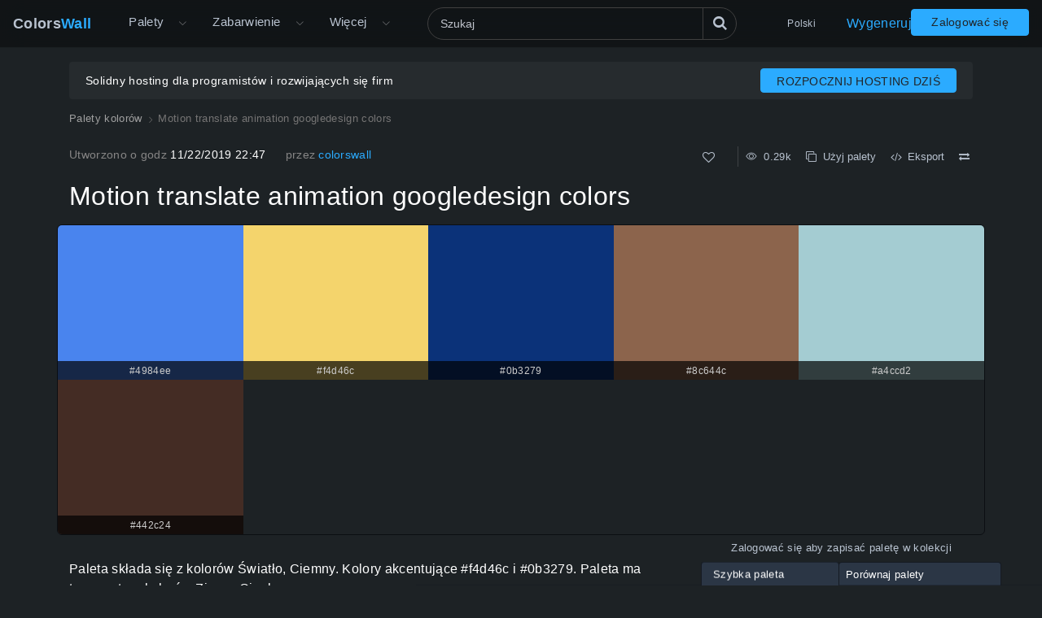

--- FILE ---
content_type: text/html; charset=utf-8
request_url: https://colorswall.com/pl/palette/15226
body_size: 7887
content:
<!DOCTYPE html> <html lang="pl" data-n-head="%7B%22lang%22:%7B%22ssr%22:%22pl%22%7D%7D"> <head > <meta data-n-head="ssr" charset="utf-8"><meta data-n-head="ssr" name="viewport" content="width=device-width"><meta data-n-head="ssr" data-hid="twitter:card" name="twitter:card" content="summary"><meta data-n-head="ssr" data-hid="twitter:creator" name="twitter:creator" content="@colorswall"><meta data-n-head="ssr" data-hid="twitter:site" name="twitter:site" content="@colorswall"><meta data-n-head="ssr" data-hid="i18n-og" property="og:locale" content="pl"><meta data-n-head="ssr" data-hid="i18n-og-alt-uk" property="og:locale:alternate" content="uk"><meta data-n-head="ssr" data-hid="i18n-og-alt-de" property="og:locale:alternate" content="de"><meta data-n-head="ssr" data-hid="i18n-og-alt-es" property="og:locale:alternate" content="es"><meta data-n-head="ssr" data-hid="i18n-og-alt-en" property="og:locale:alternate" content="en"><meta data-n-head="ssr" data-hid="i18n-og-alt-fr" property="og:locale:alternate" content="fr"><meta data-n-head="ssr" data-hid="i18n-og-alt-it" property="og:locale:alternate" content="it"><meta data-n-head="ssr" data-hid="i18n-og-alt-id" property="og:locale:alternate" content="id"><meta data-n-head="ssr" data-hid="i18n-og-alt-ru" property="og:locale:alternate" content="ru"><meta data-n-head="ssr" data-hid="i18n-og-alt-zh" property="og:locale:alternate" content="zh"><meta data-n-head="ssr" data-hid="i18n-og-alt-pt" property="og:locale:alternate" content="pt"><meta data-n-head="ssr" data-hid="description" name="description" content="Motion translate animation googledesign colors #4984ee. HEX colors #4984ee, #f4d46c, #0b3279, #8c644c, #a4ccd2, #442c24. Oryginalne kody kolorów marki, paleta kolorów."><meta data-n-head="ssr" data-hid="og:image" property="og:image" content="https://colorswall.com/images/palettes/motion-translate-animation-googledesign-colors-15226-colorswall.png"><meta data-n-head="ssr" data-hid="og:title" property="og:title" content="Motion translate animation googledesign colors - ColorsWall"><meta data-n-head="ssr" data-hid="og:description" property="og:description" content="Motion translate animation googledesign colors #4984ee. HEX colors #4984ee, #f4d46c, #0b3279, #8c644c, #a4ccd2, #442c24. Oryginalne kody kolorów marki, paleta kolorów."><meta data-n-head="ssr" data-hid="og:url" property="og:url" content="https://colorswall.com/pl/palette/15226"><meta data-n-head="ssr" data-hid="og:updated_time" property="og:updated_time" content="2024-02-24T17:30:44.000Z"><meta data-n-head="ssr" data-hid="article:published_time" property="article:published_time" content="2019-11-22T22:47:05.000Z"><meta data-n-head="ssr" data-hid="article:modified_time" property="article:modified_time" content="2024-02-24T17:30:44.000Z"><meta data-n-head="ssr" data-hid="twitter:title" name="twitter:title" content="Motion translate animation googledesign colors #4984ee - ColorsWall"><meta data-n-head="ssr" data-hid="twitter:description" name="twitter:description" content="Motion translate animation googledesign colors #4984ee. HEX colors #4984ee, #f4d46c, #0b3279, #8c644c, #a4ccd2, #442c24. Oryginalne kody kolorów marki, paleta kolorów."><meta data-n-head="ssr" data-hid="twitter:image" name="twitter:image" content="https://colorswall.com/images/palettes/motion-translate-animation-googledesign-colors-15226-colorswall.png"><title>Motion translate animation googledesign colors #4984ee - ColorsWall</title><base href="/"><link data-n-head="ssr" data-hid="canonical" rel="canonical" href="https://colorswall.com/pl/palette/15226"><link data-n-head="ssr" data-hid="manifest" rel="manifest" href="https://colorswall.com/manifest.json"><link data-n-head="ssr" rel="icon" type="image/x-icon" href="/favicon.png"><link data-n-head="ssr" rel="preconnect" href="https://www.googletagmanager.com"><link data-n-head="ssr" data-hid="i18n-alt-uk" rel="alternate" href="https://colorswall.com/uk/palette/15226" hreflang="uk"><link data-n-head="ssr" data-hid="i18n-alt-de" rel="alternate" href="https://colorswall.com/de/palette/15226" hreflang="de"><link data-n-head="ssr" data-hid="i18n-alt-es" rel="alternate" href="https://colorswall.com/es/palette/15226" hreflang="es"><link data-n-head="ssr" data-hid="i18n-alt-en" rel="alternate" href="https://colorswall.com/palette/15226" hreflang="en"><link data-n-head="ssr" data-hid="i18n-alt-fr" rel="alternate" href="https://colorswall.com/fr/palette/15226" hreflang="fr"><link data-n-head="ssr" data-hid="i18n-alt-it" rel="alternate" href="https://colorswall.com/it/palette/15226" hreflang="it"><link data-n-head="ssr" data-hid="i18n-alt-id" rel="alternate" href="https://colorswall.com/id/palette/15226" hreflang="id"><link data-n-head="ssr" data-hid="i18n-alt-pl" rel="alternate" href="https://colorswall.com/pl/palette/15226" hreflang="pl"><link data-n-head="ssr" data-hid="i18n-alt-ru" rel="alternate" href="https://colorswall.com/ru/palette/15226" hreflang="ru"><link data-n-head="ssr" data-hid="i18n-alt-zh" rel="alternate" href="https://colorswall.com/zh/palette/15226" hreflang="zh"><link data-n-head="ssr" data-hid="i18n-alt-pt" rel="alternate" href="https://colorswall.com/pt/palette/15226" hreflang="pt"><link data-n-head="ssr" data-hid="i18n-xd" rel="alternate" href="https://colorswall.com/palette/15226" hreflang="x-default"><script data-n-head="ssr" src="https://securepubads.g.doubleclick.net/tag/js/gpt.js" async data-body="false"></script><script data-n-head="ssr" src="https://pagead2.googlesyndication.com/pagead/js/adsbygoogle.js?client=ca-pub-1591788075050663" async data-body="false"></script><script data-n-head="ssr" src="https://m.servedby-buysellads.com/monetization.js" defer data-body="false"></script><script data-n-head="ssr" src="https://www.googletagmanager.com/gtag/js?id=G-LYF2Y0K210" async data-body="false"></script><script data-n-head="ssr" data-body="false">(function(w,d,s,l,i){w[l]=w[l]||[];w[l].push({'gtm.start':
          new Date().getTime(),event:'gtm.js'});var f=d.getElementsByTagName(s)[0],
          j=d.createElement(s),dl=l!='dataLayer'?'&l='+l:'';j.async=true;j.src=
          'https://www.googletagmanager.com/gtm.js?id='+i+dl;f.parentNode.insertBefore(j,f);
          })(window,document,'script','dataLayer','GTM-5LS5MKF');</script><script data-n-head="ssr" data-body="false">window.dataLayer = window.dataLayer || [];function gtag(){dataLayer.push(arguments);}gtag('js', new Date());gtag('config', 'G-LYF2Y0K210');</script><script data-n-head="ssr" type="application/ld+json">{"@context":"https://schema.org","@type":"CreativeWork","name":"Motion translate animation googledesign colors #4984ee - ColorsWall","description":"Motion translate animation googledesign colors #4984ee. HEX colors #4984ee, #f4d46c, #0b3279, #8c644c, #a4ccd2, #442c24. Oryginalne kody kolorów marki, p...","color":["#4984ee","#f4d46c","#0b3279","#8c644c","#a4ccd2","#442c24"],"image":{"@type":"ImageObject","url":"https://colorswall.com/images/palettes/motion-translate-animation-googledesign-colors-15226-colorswall.png","caption":"Motion translate animation googledesign colors #4984ee - ColorsWall"}}</script><link rel="preload" href="/_nuxt/82bccf0.js" as="script"><link rel="preload" href="/_nuxt/59f5952.js" as="script"><link rel="preload" href="/_nuxt/css/9baa2e7.css" as="style"><link rel="preload" href="/_nuxt/b6edd63.js" as="script"><link rel="preload" href="/_nuxt/css/9bfa3ae.css" as="style"><link rel="preload" href="/_nuxt/b092437.js" as="script"><link rel="preload" href="/_nuxt/85d2a43.js" as="script"><link rel="preload" href="/_nuxt/0b59ea3.js" as="script"><link rel="preload" href="/_nuxt/7627953.js" as="script"><link rel="stylesheet" href="/_nuxt/css/9baa2e7.css"><link rel="stylesheet" href="/_nuxt/css/9bfa3ae.css"> </head> <body > <div data-server-rendered="true" id="__nuxt"><div role="status" class="loader-w f-p" style="display:none;"><div class="loader"></div></div><div id="__layout"><div><div><header locale="pl" class="page-header fixed-top"><div class="navbar navbar-expand-lg"><div class="navbar-brand active"><a title="Strona główna Kolory Ściana" href="/pl" class="logo">Colors<span>Wall</span></a></div><div class="navbar-collapse collapse clearfix"><nav id="header-nav" aria-label="Główna nawigacja" class="header-nav nav-active navbar-nav mt-2 mt-md-0"><div class="has-children"><a href="/pl/palettes" class="nav-link nav-link-dropdown"> Palety </a><button type="button" aria-label="Otwórz menu Więcej" aria-haspopup="true" class="dropdown-toggle-button"><i aria-hidden="true" class="icon el-icon-arrow-down"></i></button><div id="submenu-palettes" class="submenu"><a href="/pl/palette/generate" class="nav-link"> Wygeneruj paletę </a><a href="/pl/collections" class="nav-link"> Kolekcje </a><a href="/pl/palette/random" class="nav-link"> Losowa paleta </a><a href="/pl/palettes/compare" class="nav-link"> Porównaj palety </a></div></div><div class="has-children"><a href="/pl/colors" aria-expanded="false" aria-controls="submenu-colors" class="nav-link nav-link-dropdown"> Zabarwienie </a><button type="button" aria-label="Otwórz menu Kolory" aria-haspopup="true" class="dropdown-toggle-button"><i aria-hidden="true" class="icon el-icon-arrow-down"></i></button><div id="submenu-colors" class="submenu submenu-tabs"><div class="submenu-column"><a href="/pl/colors/tools" class="nav-link"> Narzędzia kolorów </a><a href="/pl/colors/wall" class="nav-link"> Kolory Ściana </a><a href="/pl/top/colors" class="nav-link"> Najlepsze kolory </a><a href="/pl/colors/codes" class="nav-link"> Kody kolorów </a></div><div class="submenu-column tab-container"><div><div id="submenu-colors-tools"><a href="/pl/colors/tools/contrast-checker" aria-expanded="false" aria-controls="submenu-colors-tools" class="nav-link"> Kontroler kontrastu kolorów </a><a href="/pl/colors/tools/hex-to-rgb" aria-expanded="false" aria-controls="submenu-colors-tools" class="nav-link"> Konwertuj kolor HEX na RGB </a><a href="/pl/colors/tools/rgb-to-hex" aria-expanded="false" aria-controls="submenu-colors-tools" class="nav-link"> Konwertuj kolor RGB na HEX </a><a href="/pl/colors/tools/namer" aria-expanded="false" aria-controls="submenu-colors-tools" class="nav-link"> Znajdź nazwę koloru </a><a href="/pl/colors/tools/random" aria-expanded="false" aria-controls="submenu-colors-tools" class="nav-link"> Generator losowych kolorów </a><a href="/pl/colors/tools/finder" aria-expanded="false" aria-controls="submenu-colors-tools" class="nav-link"> Inteligentna wyszukiwarka kolorów </a></div></div><!----><!----><!----></div></div></div><div class="has-children"><span tabindex="0" aria-controls="submenu-more" role="button" class="nav-link nav-link-dropdown">Więcej</span><button type="button" aria-label="Otwórz menu Więcej" aria-controls="submenu-more" aria-haspopup="true" class="dropdown-toggle-button"><i aria-hidden="true" class="icon el-icon-arrow-down"></i></button><div id="submenu-more" class="submenu"><a href="/pl/search" title="Szukaj" class="nav-link"> Szukaj </a><a href="/pl/help" title="Centrum pomocy" class="nav-link"> Centrum pomocy </a><a href="/pl/hashtags" title="Hashtagi" class="nav-link"> Hashtagi </a><a href="/pl/contacts" class="nav-link"> Skontaktuj się z nami </a><a href="/pl/users" class="nav-link"> Użytkownicy </a></div></div></nav><div class="search-header"><div class="dropdown-search search-full"><div class="el-select"><div class="el-input"><!----><input type="text" readonly="readonly" autocomplete="off" aria-label="Szukaj" id="headerSearch" placeholder="Szukaj" name="headerSearch" title="Szukaj" minlength="2" maxlength="100" class="el-input__inner"><!----><!----><!----><!----></div><button type="button" aria-label="Szukaj" class="btn-search btn btn-primary"><i aria-hidden="true" class="icon-search"></i></button><div class="el-select-dropdown el-popper search-colors-popper" style="min-width:;display:none;"><div class="el-scrollbar" style="display:none;"><div class="el-select-dropdown__wrap el-scrollbar__wrap el-scrollbar__wrap--hidden-default"><ul class="el-scrollbar__view el-select-dropdown__list"></ul></div><div class="el-scrollbar__bar is-horizontal"><div class="el-scrollbar__thumb" style="width:0;transform:translateX(0%);ms-transform:translateX(0%);webkit-transform:translateX(0%);"></div></div><div class="el-scrollbar__bar is-vertical"><div class="el-scrollbar__thumb" style="height:0;transform:translateY(0%);ms-transform:translateY(0%);webkit-transform:translateY(0%);"></div></div></div><!----></div></div></div></div><nav class="languages navbar-nav"><div class="has-children"><span tabindex="0" aria-haspopup="true" aria-expanded="false" aria-controls="submenu-languages" role="button" class="nav-link"> Polski </span><div id="submenu-languages" class="submenu"><a href="/palette/15226" class="nav-link"> English </a><a href="/uk/palette/15226" class="nav-link"> Українська </a><a href="/de/palette/15226" class="nav-link"> Deutsch </a><a href="/es/palette/15226" class="nav-link"> Española </a><a href="/fr/palette/15226" class="nav-link"> Français </a><a href="/it/palette/15226" class="nav-link"> Italiano </a><a href="/id/palette/15226" class="nav-link"> Bahasa Indonesia </a><a href="/zh/palette/15226" class="nav-link"> 繁體中文 </a><a href="/pt/palette/15226" class="nav-link"> Português </a><a href="/ru/palette/15226" class="nav-link"> Русский </a></div></div></nav><a href="/pl/palette/generate" class="nav-link generate-button"> Wygeneruj paletę </a></div><button type="button" data-target="#header-nav" aria-controls="header-nav" aria-expanded="false" aria-label="Przełącz główną nawigację" class="navbar-toggler navbar-toggler-right"><i aria-hidden="true" class="icon-menu"></i></button><nav class="navbar-nav nav-login"><a href="/pl/login" class="btn btn-primary btn-join px-4 t-nowrap"> Zalogować się </a></nav></div><!----></header><main class="page"><div class="user-container-main"><div class="user-container container"><!----></div><div class="gad-container"><div id="div-gpt-ad-1757490501415-0" class="gad-block$"></div></div></div><div class="container"><ol itemscope="itemscope" itemtype="https://schema.org/BreadcrumbList" class="breadcrumbs"><li itemprop="itemListElement" itemscope="itemscope" itemtype="https://schema.org/ListItem"><a href="/pl/palettes" itemprop="item"><span itemprop="name">Palety kolorów</span></a><meta itemprop="position" content="1"></li><li aria-current="page" itemprop="itemListElement" itemscope="itemscope" itemtype="https://schema.org/ListItem" class="breadcrumb-item active"><span itemprop="name">Motion translate animation googledesign colors</span><meta itemprop="position" content="2"></li></ol><div class="info row mb-3"><div class="col-sm-6"><div class="d-sm-flex align-items-center"><div class="mr-4"><span class="text-light">Utworzono o godz </span> 11/22/2019 22:47 </div><!----><div class="author"><span class="text-light">przez</span><a href="/pl/users/18">colorswall </a></div></div></div><div class="col-sm-6 text-right"><div class="color-info single-block"><div title="Łączna liczba polubień" class="info-b like"><button type="button" aria-label="Tak jak" class="action-btn"><i aria-hidden="true" class="icon-heart-o"></i></button>  </div><div class="author-edit-panel"><div class="info-b"><span title="Całkowita liczba odwiedzin 0.29k"><i aria-hidden="true" class="el-icon-view"></i>  0.29k </span></div><button aria-label="Kopiuj Motion translate animation googledesign colors" type="button" class="info-b info-b-action"><i aria-hidden="true" class="icon-clone"></i>  Użyj palety </button><button type="button" class="info-b"><i aria-hidden="true" class="icon-code"></i>  Eksport </button><button type="button" aria-label="Porównywać Motion translate animation googledesign colors" class="info-b"><i aria-hidden="true" class="icon-exchange"></i></button></div></div></div></div></div><div class="single-palette container"><h1 class="h2 mb-3"> Motion translate animation googledesign colors </h1><div class="colors row colors-s-6" style="display:;"><div class="color-block col" style="background-color:#4984ee;"><div class="color-info-additional"><!----><div class="hex"> #4984ee </div></div></div><div class="color-block col" style="background-color:#f4d46c;"><div class="color-info-additional"><!----><div class="hex"> #f4d46c </div></div></div><div class="color-block col" style="background-color:#0b3279;"><div class="color-info-additional"><!----><div class="hex"> #0b3279 </div></div></div><div class="color-block col" style="background-color:#8c644c;"><div class="color-info-additional"><!----><div class="hex"> #8c644c </div></div></div><div class="color-block col" style="background-color:#a4ccd2;"><div class="color-info-additional"><!----><div class="hex"> #a4ccd2 </div></div></div><div class="color-block col" style="background-color:#442c24;"><div class="color-info-additional"><!----><div class="hex"> #442c24 </div></div></div></div><!----></div><div class="container"><div class="row"><div class="col-xs-12 col-md-8 mb-2"><div class="mb-2"><span> Paleta składa się z kolorów Światło, Ciemny. </span><span> Kolory akcentujące  #f4d46c i  #0b3279. </span><span> Paleta ma temperaturę kolorów Zimny, Ciepły. </span></div><div> Paleta Motion translate animation googledesign colors zawiera kombinację kolorów kodów 6: <div class="text-md-1 t-i"><div class="mb-3"><div> KLĄTWA: #4984ee, RGB: (73, 132, 238); KLĄTWA: #f4d46c, RGB: (244, 212, 108); KLĄTWA: #0b3279, RGB: (11, 50, 121) <br></div><div> KLĄTWA: #8c644c, RGB: (140, 100, 76); KLĄTWA: #a4ccd2, RGB: (164, 204, 210); KLĄTWA: #442c24, RGB: (68, 44, 36) <br></div></div></div><div class="mb-2"><div> Uproszczona wersja palety kolorów </div><div class="text-md t-i"> Cień dodgerblue, Odcień Khaki, Cień midnightblue, Cień sienna, Odcień lightblue, Cień Kasztanowaty <button aria-label="Kopiuj Motion translate animation googledesign colors" type="button" class="info-b info-b-action info-b-copy"><i aria-hidden="true" class="icon-clone"></i>  </button></div></div><div class="mb-2 text-md t-i"> Schemat kolorów został stworzony przez colorswall </div><div><div class="palette-tag-links-title">Więcej palet z:</div><div class="palette-tag-links"><a href="/pl/hashtag/blue?tab=views" title="Niebieski Palety" class="palette-tag-link"> Niebieski </a><a href="/pl/hashtag/khaki?tab=views" title="Khaki Palety" class="palette-tag-link"> Khaki </a><a href="/pl/hashtag/light?tab=views" title="Światło Palety" class="palette-tag-link"> Światło </a><a href="/pl/hashtag/maroon?tab=views" title="Kasztanowaty Palety" class="palette-tag-link"> Kasztanowaty </a></div></div></div></div><div class="col-xs-12 col-md-4"><div id="div-gpt-ad-1757439810492-0" class="gad-block$"></div></div></div></div><div id="color-codes" class="container mb-3"><div class="pt-3"><h2 class="h4"> Kody kolorów w palecie </h2><p>Motion translate animation googledesign colors kody kolorów HEX, informacje RGB w tabeli</p><div class="row"><div class="col-xs-12 col-md-8"><div class="table-wrapper"><table class="table table-dark align-middle w-100"><thead class="thead-dark"><tr><td class="w-color"> Kolor </td><td>KLĄTWA</td><td class="w-rgb"> RGB </td><td class="w-name"> Nazwa </td><td class="w-name"> alternatywne imie </td></tr></thead><tbody><tr><td class="w-color"><a href="/pl/color/4984ee" title="#4984ee Kolor HEX" aria-label="#4984ee Kolor HEX" rel="nofollow" class="b-color-sm empty-link" style="background-color:#4984ee;"> #4984ee </a></td><td><a href="/pl/color/4984ee" title="#4984ee Kolor HEX" class="text-link hex-title"> #4984ee </a></td><td>RGB(73, 132, 238)</td><td>—</td><td>—</td></tr><tr><td class="w-color"><a href="/pl/color/f4d46c" title="#f4d46c Kolor HEX" aria-label="#f4d46c Kolor HEX" rel="nofollow" class="b-color-sm empty-link" style="background-color:#f4d46c;"> #f4d46c </a></td><td><a href="/pl/color/f4d46c" title="#f4d46c Kolor HEX" class="text-link hex-title"> #f4d46c </a></td><td>RGB(244, 212, 108)</td><td>—</td><td>—</td></tr><tr><td class="w-color"><a href="/pl/color/0b3279" title="#0b3279 Kolor HEX" aria-label="#0b3279 Kolor HEX" rel="nofollow" class="b-color-sm empty-link" style="background-color:#0b3279;"> #0b3279 </a></td><td><a href="/pl/color/0b3279" title="#0b3279 Kolor HEX" class="text-link hex-title"> #0b3279 </a></td><td>RGB(11, 50, 121)</td><td>—</td><td>—</td></tr><tr><td class="w-color"><a href="/pl/color/8c644c" title="#8c644c Kolor HEX" aria-label="#8c644c Kolor HEX" rel="nofollow" class="b-color-sm empty-link" style="background-color:#8c644c;"> #8c644c </a></td><td><a href="/pl/color/8c644c" title="#8c644c Kolor HEX" class="text-link hex-title"> #8c644c </a></td><td>RGB(140, 100, 76)</td><td>—</td><td>—</td></tr><tr><td class="w-color"><a href="/pl/color/a4ccd2" title="#a4ccd2 Kolor HEX" aria-label="#a4ccd2 Kolor HEX" rel="nofollow" class="b-color-sm empty-link" style="background-color:#a4ccd2;"> #a4ccd2 </a></td><td><a href="/pl/color/a4ccd2" title="#a4ccd2 Kolor HEX" class="text-link hex-title"> #a4ccd2 </a></td><td>RGB(164, 204, 210)</td><td>—</td><td>—</td></tr><tr><td class="w-color"><a href="/pl/color/442c24" title="#442c24 Kolor HEX" aria-label="#442c24 Kolor HEX" rel="nofollow" class="b-color-sm empty-link" style="background-color:#442c24;"> #442c24 </a></td><td><a href="/pl/color/442c24" title="#442c24 Kolor HEX" class="text-link hex-title"> #442c24 </a></td><td>RGB(68, 44, 36)</td><td>—</td><td>—</td></tr></tbody></table></div></div></div></div></div><div id="palette-contrast" class="container mb-5"><div class="mt-4"><h4 class="h4"> Kontrast palety kolorów </h4><div class="mb-3"><div class="row"><div class="col-md-8"><div class="text-md t-i"> 3 pary kolorów mają niski kontrast i wymagają poprawy, co może wpłynąć na czytelność. <div class="palette-contrast-pairs"><table class="table table-dark align-middle palette-contrast-table"><thead class="thead-dark"><tr><td> Kolor tekstu </td><td>Kolor tła</td><td> Współczynnik kontrastu </td></tr></thead><tbody><tr><td><div class="c-legend light" style="background-color:#4984ee;"> #4984ee </div></td><td><div class="c-legend light" style="background-color:#8c644c;"> #8c644c </div></td><td class="text-right">1.43</td></tr><tr><td><div class="c-legend light" style="background-color:#f4d46c;"> #f4d46c </div></td><td><div class="c-legend light" style="background-color:#a4ccd2;"> #a4ccd2 </div></td><td class="text-right">1.19</td></tr><tr><td><div class="c-legend dark" style="background-color:#0b3279;"> #0b3279 </div></td><td><div class="c-legend dark" style="background-color:#442c24;"> #442c24 </div></td><td class="text-right">1.07</td></tr></tbody></table><!----></div></div></div><div class="col-md-4"><div id="div-gpt-ad-1757499135267-0" class="gad-block$"></div></div></div></div><!----></div></div><div id="image" class="container mb-5"><h3 class="h4">Paleta obrazów Motion translate animation googledesign colors png</h3><div class="img-download-wrapper"><div class="img-wrapper"><img src="/images/palettes/motion-translate-animation-googledesign-colors-15226-colorswall.png" width="1200" height="640" title="PNG image of Motion translate animation googledesign colors" alt="Motion translate animation googledesign colors - #15226" loading="lazy"></div><div class="download-wrapper"><a href="/images/palettes/motion-translate-animation-googledesign-colors-15226-colorswall.png" download="Motion translate animation googledesign colors.png" title="Pobierz obraz Motion translate animation googledesign colors png" class="app-tooltip"><i aria-hidden="true" class="el-icon-download"></i> Pobierz obraz </a></div></div></div><div id="related" class="container related"><div class="py-3"><h3 class="h4"> Powiązane palety kolorów </h3><div><div class="palettes"><div data-page="1" class="palette"><!----><a href="/pl/palette/10061" title="Character ocean trees sign colors schemat" tabindex="-1" class="palette-title-block"><div class="colors app-scrollbar colors-s-6"><div class="color-block" style="background-color:#f97433;"><div class="color-title l"><!----><div class="hex"> #f97433 </div></div></div><div class="color-block" style="background-color:#f5ae8f;"><div class="color-title l"><!----><div class="hex"> #f5ae8f </div></div></div><div class="color-block" style="background-color:#0a0f3d;"><div class="color-title l"><!----><div class="hex"> #0a0f3d </div></div></div><div class="color-block" style="background-color:#926366;"><div class="color-title r"><!----><div class="hex"> #926366 </div></div></div><div class="color-block" style="background-color:#a8a4c8;"><div class="color-title r"><!----><div class="hex"> #a8a4c8 </div></div></div><div class="color-block" style="background-color:#403258;"><div class="color-title r"><!----><div class="hex"> #403258 </div></div></div></div></a><div class="palette-title-container d-lg-flex"><h3 class="palette-title"><a href="/pl/palette/10061" class="palette-title-block"> Character ocean trees sign colors </a></h3><div class="palette-header-controls ml-auto color-info"><div title="Całkowita liczba odwiedzin" class="info-b"><i aria-hidden="true" class="el-icon-view"></i>  0.2k </div><button aria-label="Kopiuj Character ocean trees sign colors" type="button" class="info-b info-b-action"><i aria-hidden="true" class="icon-clone"></i></button><!----></div></div><!----></div><div class="palette"><!----><a href="/pl/palette/10871" title="Web dailyui app design colours schemat" tabindex="-1" class="palette-title-block"><div class="colors app-scrollbar colors-s-6"><div class="color-block" style="background-color:#daba55;"><div class="color-title l"><!----><div class="hex"> #daba55 </div></div></div><div class="color-block" style="background-color:#fcc484;"><div class="color-title l"><!----><div class="hex"> #fcc484 </div></div></div><div class="color-block" style="background-color:#a28c39;"><div class="color-title l"><!----><div class="hex"> #a28c39 </div></div></div><div class="color-block" style="background-color:#a5825f;"><div class="color-title r"><!----><div class="hex"> #a5825f </div></div></div><div class="color-block" style="background-color:#c2ca92;"><div class="color-title r"><!----><div class="hex"> #c2ca92 </div></div></div><div class="color-block" style="background-color:#4f5328;"><div class="color-title r"><!----><div class="hex"> #4f5328 </div></div></div></div></a><div class="palette-title-container d-lg-flex"><h3 class="palette-title"><a href="/pl/palette/10871" class="palette-title-block"> Web dailyui app design colours </a></h3><div class="palette-header-controls ml-auto color-info"><div title="Całkowita liczba odwiedzin" class="info-b"><i aria-hidden="true" class="el-icon-view"></i>  0.25k </div><button aria-label="Kopiuj Web dailyui app design colours" type="button" class="info-b info-b-action"><i aria-hidden="true" class="icon-clone"></i></button><!----></div></div><!----></div><div class="palette"><!----><a href="/pl/palette/51802" title="Cartooning illustration cartoon character colours schemat" tabindex="-1" class="palette-title-block"><div class="colors app-scrollbar colors-s-6"><div class="color-block" style="background-color:#44bc94;"><div class="color-title l"><!----><div class="hex"> #44bc94 </div></div></div><div class="color-block" style="background-color:#9494fc;"><div class="color-title l"><!----><div class="hex"> #9494fc </div></div></div><div class="color-block" style="background-color:#056b6a;"><div class="color-title l"><!----><div class="hex"> #056b6a </div></div></div><div class="color-block" style="background-color:#5fb291;"><div class="color-title r"><!----><div class="hex"> #5fb291 </div></div></div><div class="color-block" style="background-color:#a8d2c6;"><div class="color-title r"><!----><div class="hex"> #a8d2c6 </div></div></div><div class="color-block" style="background-color:#324c3d;"><div class="color-title r"><!----><div class="hex"> #324c3d </div></div></div></div></a><div class="palette-title-container d-lg-flex"><h3 class="palette-title"><a href="/pl/palette/51802" class="palette-title-block"> Cartooning illustration cartoon character colours </a></h3><div class="palette-header-controls ml-auto color-info"><div title="Całkowita liczba odwiedzin" class="info-b"><i aria-hidden="true" class="el-icon-view"></i>  0.24k </div><button aria-label="Kopiuj Cartooning illustration cartoon character colours" type="button" class="info-b info-b-action"><i aria-hidden="true" class="icon-clone"></i></button><!----></div></div><!----></div><div class="palette"><!----><a href="/pl/palette/147269" title="Spring schemat" tabindex="-1" class="palette-title-block"><div class="colors app-scrollbar colors-s-5"><div class="color-block" style="background-color:#53388d;"><div class="color-title l"><!----><div class="hex"> #53388d </div></div></div><div class="color-block" style="background-color:#dc96ea;"><div class="color-title l"><!----><div class="hex"> #dc96ea </div></div></div><div class="color-block" style="background-color:#f40cf1;"><div class="color-title l"><!----><div class="hex"> #f40cf1 </div></div></div><div class="color-block" style="background-color:#0b034a;"><div class="color-title r"><!----><div class="hex"> #0b034a </div></div></div><div class="color-block" style="background-color:#82d1c6;"><div class="color-title r"><!----><div class="hex"> #82d1c6 </div></div></div></div></a><div class="palette-title-container d-lg-flex"><h3 class="palette-title"><a href="/pl/palette/147269" class="palette-title-block"> Spring </a></h3><div class="palette-header-controls ml-auto color-info"><div title="Całkowita liczba odwiedzin" class="info-b"><i aria-hidden="true" class="el-icon-view"></i>  0.16k </div><button aria-label="Kopiuj Spring" type="button" class="info-b info-b-action"><i aria-hidden="true" class="icon-clone"></i></button><!----></div></div><!----></div><div class="palette"><!----><a href="/pl/palette/163473" title="Figma web app arounda bank colours schemat" tabindex="-1" class="palette-title-block"><div class="colors app-scrollbar colors-s-6"><div class="color-block" style="background-color:#556eed;"><div class="color-title l"><!----><div class="hex"> #556eed </div></div></div><div class="color-block" style="background-color:#a1b6d4;"><div class="color-title l"><!----><div class="hex"> #a1b6d4 </div></div></div><div class="color-block" style="background-color:#0c1e77;"><div class="color-title l"><!----><div class="hex"> #0c1e77 </div></div></div><div class="color-block" style="background-color:#8c8c93;"><div class="color-title r"><!----><div class="hex"> #8c8c93 </div></div></div><div class="color-block" style="background-color:#949494;"><div class="color-title r"><!----><div class="hex"> #949494 </div></div></div><div class="color-block" style="background-color:#3c435b;"><div class="color-title r"><!----><div class="hex"> #3c435b </div></div></div></div></a><div class="palette-title-container d-lg-flex"><h3 class="palette-title"><a href="/pl/palette/163473" class="palette-title-block"> Figma web app arounda bank colours </a></h3><div class="palette-header-controls ml-auto color-info"><div title="Całkowita liczba odwiedzin" class="info-b"><i aria-hidden="true" class="el-icon-view"></i>  0.18k </div><button aria-label="Kopiuj Figma web app arounda bank colours" type="button" class="info-b info-b-action"><i aria-hidden="true" class="icon-clone"></i></button><!----></div></div><!----></div><div class="palette"><!----><a href="/pl/palette/169658" title="Brand identity logo design key branding colours schemat" tabindex="-1" class="palette-title-block"><div class="colors app-scrollbar colors-s-6"><div class="color-block" style="background-color:#7fb846;"><div class="color-title l"><!----><div class="hex"> #7fb846 </div></div></div><div class="color-block" style="background-color:#dbebcb;"><div class="color-title l"><!----><div class="hex"> #dbebcb </div></div></div><div class="color-block" style="background-color:#425f24;"><div class="color-title l"><!----><div class="hex"> #425f24 </div></div></div><div class="color-block" style="background-color:#a47c5c;"><div class="color-title r"><!----><div class="hex"> #a47c5c </div></div></div><div class="color-block" style="background-color:#cad0a8;"><div class="color-title r"><!----><div class="hex"> #cad0a8 </div></div></div><div class="color-block" style="background-color:#2c3c34;"><div class="color-title r"><!----><div class="hex"> #2c3c34 </div></div></div></div></a><div class="palette-title-container d-lg-flex"><h3 class="palette-title"><a href="/pl/palette/169658" class="palette-title-block"> Brand identity logo design key branding colours </a></h3><div class="palette-header-controls ml-auto color-info"><div title="Całkowita liczba odwiedzin" class="info-b"><i aria-hidden="true" class="el-icon-view"></i>  0.19k </div><button aria-label="Kopiuj Brand identity logo design key branding colours" type="button" class="info-b info-b-action"><i aria-hidden="true" class="icon-clone"></i></button><!----></div></div><!----></div><!----></div></div></div></div><div class="el-dialog__wrapper" style="display:none;"><div role="dialog" aria-modal="true" aria-label="Eksportuj paletę" class="el-dialog cw-modal-form" style="margin-top:15vh;"><div class="el-dialog__header"><span class="el-dialog__title">Eksportuj paletę</span><button type="button" aria-label="Close" class="el-dialog__headerbtn"><i class="el-dialog__close el-icon el-icon-close"></i></button></div><!----><!----></div></div><!----></main><footer class="page-footer"><div class="container"><nav aria-label="Stopka" class="footer-nav text-center"><a href="/pl/palettes?tab=views" title="Palety kolorów"> Palety </a><a href="/pl/palettes/tools" title="Narzędzia palet"> Narzędzia palet </a><a href="/pl/collections" title="Kolekcje palet"> Kolekcje </a><a href="/pl/colors" title="Zabarwienie"> Zabarwienie </a><a href="/pl/palette/generate" title="Wygeneruj paletę"> Wygeneruj paletę </a><a href="/pl/hashtags" title="Hashtagi"> Hashtagi </a><a href="/pl/users" title="Użytkownicy"> Użytkownicy </a><a href="/pl/privacy" title="Prywatność"> Prywatność </a><a href="/pl/terms" title="Warunki"> Warunki </a><a href="/pl/contacts" title="Skontaktuj się z nami"> Skontaktuj się z nami </a><a href="/pl/help" title="Pomoc"> Pomoc </a><div class="footer-nav-item"> Opracowany przez <a href="https://mzworks.org" title="mzworks" target="_blank" rel="noopener noreferrer">mzworks</a></div></nav><nav aria-label="Portale społecznościowe" class="footer-socials-nav"><a href="https://twitter.com/colorswall" aria-label="Świergot" title="ColorsWall Świergot" target="_blank" rel="noopener noreferrer">Świergot</a><a href="https://www.youtube.com/@colorswall" aria-label="Youtube" title="ColorsWall Youtube" target="_blank" rel="noopener noreferrer">Youtube</a><a href="https://www.pinterest.com/colorswall" aria-label="Pinteresta" title="ColorsWall Pinteresta" target="_blank" rel="noopener noreferrer">Pinteresta</a><a href="https://www.linkedin.com/company/colorswall" aria-label="LinkedIn" title="ColorsWall LinkedIn" target="_blank" rel="noopener noreferrer">LinkedIn</a></nav><span>© 2026 ColorsWall.com</span><div class="version">v1.0.46</div></div></footer></div><!----><!----><div data-fetch-key="palettesCompare:0" class="compare-bar"><!----><!----></div></div></div></div><script>window.__NUXT__=(function(a,b,c,d,e,f,g,h,i,j,k,l,m,n,o,p,q,r,s,t,u,v,w,x,y,z,A,B,C,D){B.hex1=o;B.hex2=t;B.ratio=1.43;B.meetsWCAG_AA=b;B.meetsWCAG_AAA=b;C.hex1=q;C.hex2=u;C.ratio=1.19;C.meetsWCAG_AA=b;C.meetsWCAG_AAA=b;D.hex1=s;D.hex2=v;D.ratio=1.07;D.meetsWCAG_AA=b;D.meetsWCAG_AAA=b;return {layout:"default",data:[{palette:{id:d,title:w,description:a,original_palette_id:a,user_id:x,created_at:"2019-11-22 22:47:05",updated_at:"2024-02-24 17:30:44",views:289,colors_count:y,is_public:c,image_url:"\u002Fimages\u002Fpalettes\u002Fmotion-translate-animation-googledesign-colors-15226-colorswall.png",isLiked:b,colors:[{id:86435,hex:o,palette_id:d,title:a,classificationTemperature:p,classification:{originalHex:o,hex:"#1e90ff",hexClean:"1e90ff",type:j,name:"dodgerblue",isTintOrShadeOf:l},isSameHEXClassification:b,hexClean:"4984ee",rgb:"(73, 132, 238)",rgbRaw:{r:73,g:132,b:238},colorType:m,exactName:a},{id:86436,hex:q,palette_id:d,title:a,classificationTemperature:r,classification:{originalHex:q,hex:"#f0e68c",hexClean:"f0e68c",type:j,name:"khaki",isTintOrShadeOf:z},isSameHEXClassification:b,hexClean:"f4d46c",rgb:"(244, 212, 108)",rgbRaw:{r:244,g:212,b:108},colorType:m,exactName:a},{id:86437,hex:s,palette_id:d,title:a,classificationTemperature:p,classification:{originalHex:s,hex:"#191970",hexClean:"191970",type:j,name:"midnightblue",isTintOrShadeOf:l},isSameHEXClassification:b,hexClean:"0b3279",rgb:"(11, 50, 121)",rgbRaw:{r:11,g:50,b:121},colorType:A,exactName:a},{id:86438,hex:t,palette_id:d,title:a,classificationTemperature:r,classification:{originalHex:t,hex:"#a0522d",hexClean:"a0522d",type:j,name:"sienna",isTintOrShadeOf:l},isSameHEXClassification:b,hexClean:"8c644c",rgb:"(140, 100, 76)",rgbRaw:{r:140,g:100,b:76},colorType:m,exactName:a},{id:86439,hex:u,palette_id:d,title:a,classificationTemperature:p,classification:{originalHex:u,hex:"#add8e6",hexClean:"add8e6",type:j,name:"lightblue",isTintOrShadeOf:z},isSameHEXClassification:b,hexClean:"a4ccd2",rgb:"(164, 204, 210)",rgbRaw:{r:164,g:204,b:210},colorType:m,exactName:a},{id:86440,hex:v,palette_id:d,title:a,classificationTemperature:r,classification:{originalHex:v,hex:"#800000",hexClean:"800000",type:j,name:"maroon",isTintOrShadeOf:l},isSameHEXClassification:b,hexClean:"442c24",rgb:"(68, 44, 36)",rgbRaw:{r:68,g:44,b:36},colorType:A,exactName:a}],user:{name:"colorswall",id:x},likes_counter:a,viewsDisplay:"0.29k",image_width:1200,createdAtDisplay:"11\u002F22\u002F2019 22:47",colorsListString:["KLĄTWA: #4984ee, RGB: (73, 132, 238); KLĄTWA: #f4d46c, RGB: (244, 212, 108); KLĄTWA: #0b3279, RGB: (11, 50, 121)","KLĄTWA: #8c644c, RGB: (140, 100, 76); KLĄTWA: #a4ccd2, RGB: (164, 204, 210); KLĄTWA: #442c24, RGB: (68, 44, 36)"],colorTypes:"Światło, Ciemny",accentColors:" #f4d46c i  #0b3279",simplifiedTemplate:"Cień dodgerblue, Odcień Khaki, Cień midnightblue, Cień sienna, Odcień lightblue, Cień Kasztanowaty",paletteContrastPairs:[B,C,D],paletteContrastPairsDisplay:[B,C,D],colorClassificationTemperature:"Zimny, Ciepły",likesCounterDisplay:a,totalColors:y},relatedTags:[{name:"Niebieski",link:"\u002Fpl\u002Fhashtag\u002Fblue?tab=views"},{name:"Khaki",link:"\u002Fpl\u002Fhashtag\u002Fkhaki?tab=views"},{name:"Światło",link:"\u002Fpl\u002Fhashtag\u002Flight?tab=views"},{name:"Kasztanowaty",link:"\u002Fpl\u002Fhashtag\u002Fmaroon?tab=views"}],related:[{id:e,title:"Character ocean trees sign colors",views:202,is_public:c,colors:[{id:55456,hex:"#f97433",palette_id:e},{id:55457,hex:"#f5ae8f",palette_id:e},{id:55458,hex:"#0a0f3d",palette_id:e},{id:55459,hex:"#926366",palette_id:e},{id:55460,hex:"#a8a4c8",palette_id:e},{id:55461,hex:"#403258",palette_id:e}]},{id:f,title:"Web dailyui app design colours",views:247,is_public:c,colors:[{id:60308,hex:"#daba55",palette_id:f},{id:60309,hex:"#fcc484",palette_id:f},{id:60310,hex:"#a28c39",palette_id:f},{id:60311,hex:"#a5825f",palette_id:f},{id:60312,hex:"#c2ca92",palette_id:f},{id:60313,hex:"#4f5328",palette_id:f}]},{id:g,title:"Cartooning illustration cartoon character colours",views:241,is_public:c,colors:[{id:327721,hex:"#44bc94",palette_id:g},{id:327722,hex:"#9494fc",palette_id:g},{id:327723,hex:"#056b6a",palette_id:g},{id:327724,hex:"#5fb291",palette_id:g},{id:327725,hex:"#a8d2c6",palette_id:g},{id:327726,hex:"#324c3d",palette_id:g}]},{id:k,title:"Spring",views:159,is_public:c,colors:[{id:919240,hex:"#53388d",palette_id:k},{id:919241,hex:"#dc96ea",palette_id:k},{id:919242,hex:"#f40cf1",palette_id:k},{id:919243,hex:"#0b034a",palette_id:k},{id:919244,hex:"#82d1c6",palette_id:k}]},{id:h,title:"Figma web app arounda bank colours",views:179,is_public:c,colors:[{id:1017324,hex:"#556eed",palette_id:h},{id:1017325,hex:"#a1b6d4",palette_id:h},{id:1017326,hex:"#0c1e77",palette_id:h},{id:1017327,hex:"#8c8c93",palette_id:h},{id:1017328,hex:"#949494",palette_id:h},{id:1017329,hex:"#3c435b",palette_id:h}]},{id:i,title:"Brand identity logo design key branding colours",views:188,is_public:c,colors:[{id:1055379,hex:"#7fb846",palette_id:i},{id:1055380,hex:"#dbebcb",palette_id:i},{id:1055381,hex:"#425f24",palette_id:i},{id:1055382,hex:"#a47c5c",palette_id:i},{id:1055383,hex:"#cad0a8",palette_id:i},{id:1055384,hex:"#2c3c34",palette_id:i}]}],breadcrumbs:[{titleT:"colors-palettes",title:"Colors Palettes",link:"\u002Fpalettes"},{title:w}]}],fetch:{"palettesCompare:0":{isOpen:b,isFirst:n,config:{isTitle:b,isBorder:n,view:"list",isColorFull:n},limit:10}},error:a,state:{currentUser:a,isLoadingUser:b,currentUserGeo:{country:"US"},isBot:b,cache:{adv:a},palette:{palette:{name:a,colors:[],views:c},palettesArchive:[],quickColors:[]},palettesCompare:{palettes:[]},"quick-palette":{colors:[]},tools:{isQuickPalette:b,isPalettesCompare:b},i18n:{routeParams:{}}},serverRendered:n,routePath:"\u002Fpl\u002Fpalette\u002F15226",config:{_app:{basePath:"\u002F",assetsPath:"\u002F_nuxt\u002F",cdnURL:a}}}}(null,false,1,15226,10061,10871,51802,163473,169658,"CIEDE200",147269,"shade","light",true,"#4984ee","color-cool","#f4d46c","color-warm","#0b3279","#8c644c","#a4ccd2","#442c24","Motion translate animation googledesign colors",18,6,"tint","dark",{},{},{}));</script><script src="/_nuxt/82bccf0.js" defer></script><script src="/_nuxt/85d2a43.js" defer></script><script src="/_nuxt/0b59ea3.js" defer></script><script src="/_nuxt/7627953.js" defer></script><script src="/_nuxt/59f5952.js" defer></script><script src="/_nuxt/b6edd63.js" defer></script><script src="/_nuxt/b092437.js" defer></script><script data-n-head="ssr" data-body="true">function initBsa(){"undefined"!=typeof _bsa&&_bsa?_bsa.init("stickybox","CEBI6KJM","placement:colorswallcom"):setTimeout(initBsa,0)}function initAdv(){initBsa()}document.addEventListener("DOMContentLoaded",initAdv);</script> </body> </html>

--- FILE ---
content_type: text/html; charset=utf-8
request_url: https://www.google.com/recaptcha/api2/aframe
body_size: 266
content:
<!DOCTYPE HTML><html><head><meta http-equiv="content-type" content="text/html; charset=UTF-8"></head><body><script nonce="sapJf6c7vkeCYrV9WVoKoQ">/** Anti-fraud and anti-abuse applications only. See google.com/recaptcha */ try{var clients={'sodar':'https://pagead2.googlesyndication.com/pagead/sodar?'};window.addEventListener("message",function(a){try{if(a.source===window.parent){var b=JSON.parse(a.data);var c=clients[b['id']];if(c){var d=document.createElement('img');d.src=c+b['params']+'&rc='+(localStorage.getItem("rc::a")?sessionStorage.getItem("rc::b"):"");window.document.body.appendChild(d);sessionStorage.setItem("rc::e",parseInt(sessionStorage.getItem("rc::e")||0)+1);localStorage.setItem("rc::h",'1769073185820');}}}catch(b){}});window.parent.postMessage("_grecaptcha_ready", "*");}catch(b){}</script></body></html>

--- FILE ---
content_type: application/javascript; charset=utf-8
request_url: https://colorswall.com/_nuxt/8deb452.js
body_size: 17879
content:
(window.webpackJsonp=window.webpackJsonp||[]).push([[55],{770:function(o){o.exports=JSON.parse('{"aa-level":"Poziom AA","aaa-level":"Poziom AAA","accent-colors":"Kolory akcentujące","account":"Konto","account-has-been-reactivated":"Witamy ponownie. Konto zostało ponownie aktywowane","accounts":"Konta","added-daily":"dodawane codziennie","adjust-palette-colors":"Dostosuj kolory w palecie","advanced-search":"zaawansowane wyszukiwanie","advanced-settings-btn":"Ustawienia zaawansowane","advanced-settings-hide-btn":"Ukryj ustawienia zaawansowane","advertisements":"Reklamy","advertisements-text":"ColorsWall.com zastrzega sobie prawo do wyświetlania reklam w serwisie","all-colors-has-been-locked":"Wszystkie kolory zostały zablokowane","all-colors-with-counter-that-are-used":"Wszystkie kolory z licznikiem używane w Colorwall.com. Ściana kolorów.","all-palettes-by":"Wszystkie palety wg","all-palettes-collections":"Wszystkie kolekcje palet","all-time":"Cały czas","allows-you-to-compare-palettes":"Colorwall narzędzia internetowego umożliwia porównywanie palet obok siebie. Porównanie palet kolorów, schematów online","also-visit":"Odwiedź także stronę","alternative-colors-of":"Alternatywne kolory","alternative-name":"alternatywne imie","an-error-occurred":"Wystąpił błąd","analogous-palette-of":"Analogiczna paleta {hex}","and":"i","api-error":"Błąd interfejsu API","apple-ios":"Apple iOS","approximate":"Przybliżony","april":"Kwiecień","aqua":"wodny","august":"Sierpień","back":"Z powrotem","background-color":"Kolor tła","beaver":"Bóbr","before-delete-account-text":"Usuń swoje dane i konto","bio":"Bio","black":"Czarny","blocked-description":"Ta witryna jest niedostępna w twoim kraju","blocked-title":"Dostęp zabroniony","blue":"Niebieski","blue-shades-palette":"Paleta odcieni niebieskiego","blue-tints-palette":"Paleta odcieni błękitu","bootstrap-3":"Bootstrap 3","bootstrap-4":"Bootstrap 4","brand-original-color-codes-colors-palette":"Oryginalne kody kolorów marki, paleta kolorów","buttons":"guziki","can\'t-get-palette":"Nie można pobrać palety","cancel":"Anulować","cant-attach-palette":"Nie można dołączyć palety","cant-create-user":"Nie można utworzyć użytkownika","cant-delete-palette":"Nie można usunąć palety","cant-detach-palette":"Nie można odłączyć palety","cant-find-tags":"Nie można znaleźć hashtagu, spróbuj użyć","cant-get-random-palette":"Nie można pobrać losowej palety","cant-login-user":"Nie można zalogować użytkownika","cant-update-profile":"Nie można zaktualizować profilu","carrot":"Marchewka","change-color-value":"Zmień wartość koloru","changes":"Zmiany","changes-text":"ColorsWall.com zastrzega sobie prawo, według własnego uznania, do modyfikacji lub zamiany dowolnej części niniejszej Umowy. Twoim obowiązkiem jest okresowe sprawdzanie niniejszej Umowy pod kątem zmian. Dalsze korzystanie z Witryny lub dostęp do niej po opublikowaniu jakichkolwiek zmian w niniejszej Umowie oznacza akceptację tych zmian. ColorsWall.com może także w przyszłości oferować nowe usługi i/lub funkcje za pośrednictwem Strony internetowej (w tym udostępniać nowe narzędzia i zasoby). Takie nowe funkcje i/lub usługi podlegają warunkom niniejszej Umowy.","changes-will-be-saved-and-reflected-after-sign-in":"Zmiany zostaną zapisane i odzwierciedlone po zalogowaniu","check-live-palette":"Sprawdź nowo utworzoną paletę","check-our":"Sprawdź nasze","choose-and-download-your-favorite-image":"Wybierz i pobierz swój ulubiony obraz","choose-color-to-find-names":"Wybierz kolor, aby znaleźć nazwy","choose-file-type-scss":"Wybierz typ pliku SCSS, LESS lub CSS i naciśnij przycisk «Pobierz»","choose-primary-color-for-complementary-color-palette":"Wybierz kolor podstawowy dla palety kolorów uzupełniających","choose-primary-color-for-example":"Wybierz na przykład kolor podstawowy","clear-colors":"Zresetuj kolory","clear-colors-full":"Zresetuj wszystkie kolory","click-on-any-color-to-add-in":"Kliknij dowolny kolor, aby go dodać","click-on-compare-icon":"Kliknij ikonę «Porównaj»","click-on-like-icon":"Kliknij ikonę «Lubię to»","click-on-pick-colors-palette-from-an-image-icon":"Kliknij ikonę «Wybierz paletę kolorów z obrazka»","click-to-copy-color":"Kliknij kolor, aby skopiować kod HEX","click-to-upload":"kliknij, aby przesłać","close":"Zamknąć","close-colors-menu":"Zamknij menu Kolory","close-more-menu":"Zamknij menu Więcej","close-palettes-menu":"Zamknij menu Palety","code":"kod","codes-and-values-information":"Kody i wartości informacji o kolorze dziesiętnym HEX, HEX. Wartości HSL, HSLA, RGB, RGBA","collection":"Kolekcja","collection-create-error":"Błąd tworzenia kolekcji","collection-delete-error":"Błąd usuwania kolekcji. Spróbuj ponownie","collection-get-error":"Nie można pobrać kolekcji","collection-has-been-deleted-successfully":"Kolekcja «{title}» została pomyślnie usunięta","collection-has-been-saved-title":"Kolekcja «{title}» została zapisana","collection-not-found":"Nie znaleziono kolekcji","collection-single-meta-description":"Kolekcje Palet, Kolekcje Schematów Kolorów.","collection-single-meta-title":"kolekcja palet kolorów. Najczęściej używane kolory w","collection-title-has-been-updated":"Kolekcja «{title}» została zaktualizowana","collection-update-error":"Błąd aktualizacji kolekcji","collection-v":"Kolekcja","collections":"Kolekcje","collections-get-error":"Nie można pobrać polubień kolekcji użytkownika","collections-not-found":"Nie znaleziono kolekcji","color":"Kolor","color-classification-title":"Klasyfikacja koloru {hex}","color-code-copied":"kod koloru został skopiowany","color-codes-meta-description":"Popularne palety kodów kolorów. Wyselekcjonowana lista kodów kolorów szesnastkowych najczęściej używanych w Internecie","color-contain":"zawiera kolor","color-contrast-checker":"Kontroler kontrastu kolorów","color-conversion":"Konwersja kolorów","color-cool":"Zimny","color-finder":"Wyszukiwarka kolorów","color-finder-by-name-or-hex-code":"Wyszukiwarka kolorów według nazwy lub kodu HEX","color-finder-web-tool":"Inteligentne narzędzie internetowe do wyszukiwania kolorów łączy kody kolorów i nazwy, np. «zielony #ffffff»","color-hex-used-times":"Kolor {hex} został użyty {count} razy","color-image":"kolorowy obraz","color-name":"Nazwa koloru","color-namer":"Nazwa koloru","color-names":"Nazwy kolorów","color-names-color-namer":"Nazwy kolorów, nazwy kolorów","color-names-color-namer-page-meta-description":"Color Namer pomoże Ci uzyskać tekstową nazwę koloru. Color picker, color names, name a color from hex.","color-names-of":"Nazwy kolorów","color-neutral":"Neutralny","color-not-found":"Nie znaleziono koloru","color-palette-contrast-fail":"{count} pary kolorów mają niski kontrast i wymagają poprawy, co może wpłynąć na czytelność.","color-palette-contrast-fail-pair":"{hex1} i {hex2} - stosunek: {ratio}","color-palette-contrast-fail-pairs":"Pary","color-palette-contrast-success":"Wszystkie pary kolorów spełniają minimalne standardy kontrastu dostępności","color-palette-contrast-title":"Kontrast palety kolorów","color-palettes-generator":"Generator palet kolorów","color-scheme":"Schemat kolorów","color-scheme-was-created-by":"Schemat kolorów został stworzony przez","color-settings":"Ustawienia kolorów","color-text-image":"kolor","color-themes-color-palettes-color-combinations":"motywy kolorystyczne, palety kolorów, kombinacje kolorów","color-warm":"Ciepły","colors":"Zabarwienie","colors-codes":"Kody kolorów","colors-codes-description":"Kolory Kody HEX, palety","colors-codes-in-palette":"Kody kolorów w palecie","colors-codes-in-palette-table":"kody kolorów HEX, informacje RGB w tabeli","colors-codes-page-description":"Popularne palety kodów kolorów. Ręcznie wybrana lista kodów kolorów HEX najczęściej używanych w Internecie. Zapoznaj się z naszą wyselekcjonowaną ofertą popularnych kodów kolorów, zawierającą ręcznie wybrane kody kolorów HEX, które są najczęściej używane w projektowaniu stron internetowych. Odkryj kody szesnastkowe, które sprawiają, że projekt wygląda bardziej profesjonalnie i atrakcyjnie. Każdy zestaw kodów HEX jest starannie kompilowany, aby zapewnić spójny i atrakcyjny wizualnie schemat kolorów, poprawiający zarówno estetykę, jak i wygodę użytkownika. Kody HEX są preferowane przez projektantów ze względu na ich możliwości adaptacji i atrakcyjność wizualną, co czyni je idealnymi do tworzenia angażujących stron internetowych, interfejsów użytkownika i sztuki cyfrowej.","colors-from-an-image":"Kolory z obrazu","colors-full-size":"kolory w pełnym rozmiarze","colors-get-error":"Nie można pobrać kolorów","colors-in-palettes":"Kolory w paletach","colors-list":"Lista kolorów","colors-meta-description":"Zainspiruj się kolorami. Listy stron i narzędzi dotyczących kolorów. Najpopularniejsze zestawienie of HEX colors.","colors-meta-title":"Kolory, kody kolorów, inspiracje","colors-not-found":"Nie znaleziono kolorów","colors-palette":"paleta kolorów","colors-palette-with-color":"Paleta kolorów z kolorem","colors-palettes":"Palety kolorów","colors-palettes-by":"Palety kolorów stworzone przez","colors-tools":"Narzędzia kolorów","colors-tools-description":"Przydatne narzędzia online dotyczące kolorów dla projektantów i twórców stron internetowych. Dostosuj kolord find color for next project, website or application, diagram, chart and presentation or just eye catchy color. Pick random color, customize HEX or RGB code color values, color combination and alternative colors.","colors-wall":"Kolory Ściana","colorswall":"KoloryŚciana","colorswall-domain":"ColorsWall.com","colorswall-page-meta-description":"Wszystkie kolory używane na stroniecolorswall.com. Kody kolorów marki. Colors codes wall. Wall of colours HEX codes. Top HEX colors of the web","colorswall-page-meta-title":"Kolory Ściany | Ściana kolorów","colours-schemes":"schematy kolorów","compare":"Porównywać","compare-colors-palettes":"Porównaj palety kolorów","compare-full":"Dodaj paletę do listy porównawczej","compare-list-palettes":"Porównaj palety list","compare-palettes":"Porównaj palety","compare-palettes-add-button":"Przycisk dodawania porównaj palety","compare-palettes-controls":"elementy sterujące Porównaj palety","complementary":"Uzupełniający","complementary-blue-color-palette":"uzupełniająca paleta kolorów niebieskiego","complementary-color-is-generated":"Generowany jest kolor uzupełniający","complementary-color-palette":"Uzyskaj uzupełniającą paletę kolorów","complementary-palette-of":"Uzupełniająca paleta {hex}","confirm-delete-collection":"Czy na pewno chcesz usunąć kolekcję «{title}»?","confirm-delete-palette":"Czy na pewno chcesz usunąć paletę «{title}»?","confirm-password":"Potwierdź hasło","contact-information":"Informacje kontaktowe","contact-us":"Skontaktuj się z nami","contacts":"Łączność","contacts-questions":"W przypadku jakichkolwiek pytań związanych ze stronącolorwall.com","contacts-us-via-email":"Prosimy o kontakt poprzez e-mail","content":"Treść","content-removal":"Usuwanie treści","content-removal-text":"Nie ograniczając żadnych z tych oświadczeń ani gwarancji, ColorsWall.com ma prawo (choć nie obowiązek), według własnego uznania (i) odmówić lub usunąć wszelkie treści (schematy kolorów, zdjęcie profilowe i informacje profilowe), które w naszym uzasadnionym zdaniem narusza jakąkolwiek politykę ColorsWall.com lub jest w jakikolwiek sposób szkodliwy lub budzący zastrzeżenia, lub (ii) zakończyć lub odmówić dostępu do Witryny i korzystania z niej jakiejkolwiek osobie lub podmiotowi z dowolnego powodu, według naszego wyłącznego uznania.","content-you-agree":"Wyrażasz zgodę na to, że wszystkie Twoje schematy kolorów i ich nazwy („treść”) są dostępne dla wszystkich innych osób pod Twoją nazwą użytkownika.","content-you-agree-any-rights":"Zgadzasz się, że nie masz żadnych praw do swoich schematów kolorów, ponieważ nie podlegają one prawom autorskim ani dodatkowym informacjom.","content-you-agree-reserves-rights-to-publish":"ColorsWall.com zastrzega sobie prawo do publikowania lub wykorzystywania Twoich treści w jakikolwiek sposób, bez odniesienia do Ciebie.","content-you-entirely-responsible":"Ponosisz pełną odpowiedzialność za treść i udostępniając ją, oświadczasz i gwarantujesz, że:","content-you-entirely-responsible-not-misleads":"Twój schemat kolorów nie jest nazwany w sposób wprowadzający czytelników w błąd, którzy pomyślą, że jesteś inną osobą lub firmą.","content-you-entirely-responsible-not-spam":"Treść nie jest spamem i nie zawiera nieetycznych lub niepożądanych treści komercyjnych, których celem jest kierowanie ruchu do witryn osób trzecich lub podwyższanie rankingów witryn osób trzecich w wyszukiwarkach lub dalsze działania niezgodne z prawem (takie jak phishing) lub wprowadzanie odbiorców w błąd co do źródła materiału (np. fałszowanie);","content-you-entirely-responsible-not-threats":"Treści nie mają charakteru pornograficznego, nie zawierają gróźb ani nawoływania do przemocy oraz nie naruszają praw do prywatności ani wizerunku żadnej osoby trzeciej;","contrast-checker-demo-text":"Przykład Krótki opis tekstowy","contrast-checker-demo-text-title":"Przykładowy duży tekst","contrast-checker-description":"Kontroler współczynnika kontrastu kolorów kolorów tekstu i tła. Kontroler kontrastu kolorów WCAG.","contrast-checker-description-how-it-works":"Nasze narzędzie umożliwia sprawdzenie Wytycznych dotyczących dostępności treści internetowych (WCAG).","contrast-checker-description-how-it-works-2":"Wybierz opcję Tekst i tło, aby sprawdzić kontrast kolorów pomiędzy kolorami.","contrast-checker-description-how-it-works-3":"Sprawdzanie kontrastu kolorów to narzędzie, które pomaga określić, czy kontrast między tekstem a jego tłem spełnia wytyczne dotyczące dostępności.","contrast-checker-description-how-it-works-4":"Prawidłowy kontrast kolorów jest niezbędny, aby treść była dostępna i jadalna dla szerszego grona użytkowników, osób z wadami wzroku, a także zapewnia dobrą użyteczność stron internetowych.","contrast-checker-hint":"Zmień wartości kolorów tekstu i tła, aby uzyskać współczynnik kontrastu","contrast-checker-title":"Kontroler kontrastu kolorów","contrast-ratio":"Współczynnik kontrastu","convert-hex-to-rgb":"Konwertuj kolor HEX na RGB","convert-rgb-to-hex":"Konwertuj kolor RGB na HEX","cookies-and-web-beacons":"pliki cookie i sygnały nawigacyjne w sieci Web","cookies-and-web-beacons-advertising":"Nasi partnerzy reklamowi używają plików cookie i sygnałów nawigacyjnych na ColorsWall.com do wyświetlania reklam na podstawie poprzednich wizyt użytkownika w naszej witrynie i innych witrynach internetowych","cookies-and-web-beacons-google-analytics":"Google Analytics (Google Inc.)","cookies-and-web-beacons-google-analytics-description":"Google Analytics to usługa analizy sieci świadczona przez firmę Google Inc. („Google”). Google wykorzystuje zebrane Dane do śledzenia i badania korzystania z tej Aplikacji, do przygotowywania raportów na temat jej działań i udostępniania ich innym usługom Google. Google może wykorzystywać zebrane Dane do kontekstualizowania i personalizowania reklam własnej sieci reklamowej.","cookies-and-web-beacons-text":"ColorsWall.com wykorzystuje pliki cookie (małe pliki umieszczane na komputerze za pośrednictwem przeglądarki) do przechowywania informacji o preferencjach odwiedzających, rejestrowania informacji specyficznych dla użytkownika, na których stronach użytkownik uzyskuje dostęp lub które odwiedza, dostosowywania zawartości stron internetowych w oparciu o typ przeglądarki odwiedzającego lub inne informacje, które odwiedzający wysyła za pośrednictwem swojej przeglądarki","cookies-and-web-beacons-text-personal-data-collected":"Gromadzone dane osobowe: pliki cookie i dane dotyczące użytkowania.","create":"Tworzyć","create-collection":"Utwórz kolekcję","create-colors-palette":"Utwórz paletę kolorów","create-customize-and-save-color-palettes":"Twórz, dostosowuj i zapisuj palety kolorów, schematy kolorów i kombinacje kolorów. Generator online palety szesnastkowych kodów kolorów.","create-palette":"Utwórz paletę","create-palette-generator-text":"Twórz palety uzupełniające, triadyczne, kwadratowe, dzielone, prostokątne (tetradyczne), odcienie i odcienie z koloru HEX.","create-palettes-collection":"Utwórz kolekcję palet","create-the-colour-palette":"Utwórz paletę kolorów","created-at":"Utworzono o godz","created-by":"przez","css":"CSS","customize-colors-in-palette":"Dostosuj kolory w palecie","customize-on-advanced-editor-and-name-for-palette":"Dostosuj w zaawansowanym edytorze i nadaj nazwę palecie","danger":"Niebezpieczeństwo","dark":"Ciemny","darkest-lightest-colors":"najciemniejszy kolor to {darkest} z odcieni, a najjaśniejszy kolor to {lightest} z odcieni","december":"Grudzień","decimal":"Dziesiętny","delete-account-btn":"Usuń konto","delete-account-error":"Błąd usuwania konta","delete-account-modal-confirm-btn":"Potwierdź","delete-account-modal-text-1":"Nie będziesz mógł odzyskać swoich palet i kolekcji kolorów.","delete-account-modal-text-2":"Wszystkie dane Twojego konta ColorsWall zostaną usunięte","delete-account-modal-title":"Usuń swoje dane i konto","delete-account-success":"Twoje konto zostało dezaktywowane","delete-collection":"Usuń kolekcję","description":"Opis","detach-palette-confirm":"Odłączyć paletę «{paletteTitle}» od kolekcji «{collectionTitle}»?","detach-palette-error":"Błąd odłączania palety «{paletteTitle}»","detach-palette-from-collection":"Odłącz paletę od Kolekcji","details-about":"Szczegóły dot","developed-by":"Opracowany przez","dialog":"dialog","disable":"Wyłączyć","disabling-cookies-and-managing-privacy-in-your-browser":"wyłączenie plików cookies i zarządzanie prywatnością w przeglądarce","disabling-cookies-text-1":"Większość przeglądarek umożliwia kontrolę i wyłączenie plików cookies poprzez indywidualne opcje przeglądarki. Bardziej szczegółowe informacje na temat zarządzania plikami cookie i prywatnością w poszczególnych przeglądarkach internetowych można znaleźć na stronach internetowych odpowiednich przeglądarek. Dla najpopularniejszych przeglądarek","disabling-cookies-text-2":"udostępnia linki do stron producentów przeglądarek poświęconych zarządzaniu plikami cookies i prywatnością","disclaimer-of-warranties":"Wyłączenie gwarancji","disclaimer-of-warranties-text":"Strona internetowa jest dostarczana w stanie „takim, jakim jest”. Firma ColorsWall.com oraz jej dostawcy i licencjodawcy niniejszym zrzekają się wszelkich gwarancji, wyraźnych lub dorozumianych, w tym między innymi gwarancji wartości handlowej, przydatności do określonego celu i nienaruszania praw. Ani ColorsWall.com, ani jej dostawcy i licencjodawcy nie dają żadnej gwarancji, że Witryna internetowa będzie wolna od błędów lub że dostęp do niej będzie ciągły i nieprzerwany. Rozumiesz, że pobierasz lub w inny sposób uzyskujesz treści lub usługi za pośrednictwem Witryny według własnego uznania i na własne ryzyko.","discover-more":"Odkryj więcej","discover-thousands-color-palettes-search":"Odkryj tysiące palet kolorów, po prostu wpisz w nie dowolny tekst","discover-thousands-new":"Odkryj tysiące nowych","dont-have-an-account":"Nie masz konta","download":"Pobierz obraz","download-image":"Pobierz obraz","drag-drop-or-remove-color":"Przeciągnij i upuść lub usuń kolor","drop-file-here-or":"Upuść plik tutaj lub","edit-collection":"Edytuj kolekcję","edit-palettes-collection":"Edytuj kolekcję palet","email":"E-mail","enable":"Włączać","enjoy":"Cieszyć się","enjoy-your-new-palette":"Ciesz się nowo stworzoną paletą","enter-hex-color-value-or-move":"Wprowadź wartość koloru HEX lub przesuń suwaki, aby zmienić wartość koloru","error-404-title":"Błąd 404. Nie znaleziono strony","errors.password-match-error":"Hasła nie pasują","exact":"Dokładny","examples-of-color-palettes-for":"Poniżej przykładowe palety kolorów dla koloru {hex} HEX","export":"Eksport","export-palette":"Eksportuj paletę","faded":"Wyblakły","fail":"Ponieść porażkę","failed-to-fetch-palettes-count":"Nie udało się pobrać liczby palet","february":"Luty","fetch-config-error":"Nie można pobrać konfiguracji","fetch-file-error":"Błąd pobierania pliku","fields.invalid":"jest nieważny","fields.required":"pole wymagane","file-must-be-image-format":"Plik musi być w formacie obrazu","files":"Pliki","fills-in-the-colors-on-the-page":"wypełnia kolory na stronie","find-name-of-the-color":"Znajdź nazwę koloru","find-your-palette-or-create-new one":"Znajdź swoją paletę lub stwórz nową","first-color-is-primary":"pierwszy kolor jest podstawowy","flat-ui":"Płaski interfejs użytkownika","footer":"Stopka","for":"Do","for-example":"Na przykład","for-more-customizations-press":"Aby uzyskać więcej dostosowań, naciśnij","for-more-customizations-press-button":"«Użyj palety» lub odwiedź stronę","forgot-password":"Zapomniałeś hasła","from-min-to-max":"od {min} do {max}","fuchsia":"Fuksja","general-representation-and-warranty":"Ogólna reprezentacja i gwarancja","general-representation-and-warranty-represent":"Oświadczasz i gwarantujesz, że (i) korzystanie przez Ciebie z Witryny będzie ściśle zgodne z Polityką prywatności ColorsWall.com, niniejszą Umową oraz wszystkimi obowiązującymi przepisami prawa i regulacjami (w tym między innymi wszelkimi lokalnymi przepisami i regulacjami obowiązującymi w Twoim kraju, stanie , mieście lub innym obszarze rządowym, dotyczące postępowania w Internecie i akceptowalnych treści, w tym wszystkie obowiązujące przepisy dotyczące przesyłania danych technicznych eksportowanych z Wielkiej Brytanii lub kraju, w którym mieszkasz) oraz (ii) korzystanie przez Ciebie z Witryny nie będzie naruszać lub sprzeniewierzać prawa własności intelektualnej jakiejkolwiek strony trzeciej.","generate":"Generować","generate-color":"Wygeneruj kolor","generate-color-palette":"Wygeneruj paletę kolorów","generate-color-palette-random-colors-generator":"Wygeneruj paletę kolorów. Generator losowych kolorów","generate-color-palette-video-tutorial":"Wygeneruj samouczek wideo dotyczący palety kolorów","generate-colors-palette":"wygenerować paletę kolorów","generate-palette":"Wygeneruj paletę","generate-random-color":"Wygeneruj losowy kolor","generate-your-palette":"Wygeneruj swoją paletę","get-random-colors-palette-action":"Aby uzyskać losową paletę kolorów «Odśwież» stronę lub naciśnij przycisk","get-random-colors-palette-text":"Uzyskaj losową paletę kolorów, schemat kolorów i kombinacje kolorów z bazy danych kolorów","get-random-info-text":"Najnowsze palety na górze.","get-random-info-text-maximum":"Maksymalnie 5 losowych palet na stronę","get-random-palette":"Zdobądź losową paletę","github":"GitHub","google":"Google","gray":"Szary","green":"Zielony","grey":"Szary","grid-view":"Widok siatki","has-been-deleted-successfully":"został pomyślnie usunięty","hashtag-colors-palettes-schemes":"hashtag - palety kolorów, schematy, zestawienia kolorystyczne","hashtag-colors-tag":"Kolory, schematy, kombinacje kolorów hashtagu {search} HEX, kody RGB. Przeglądaj popularne palety dla wyników tagu «{search}».","hashtag-get-error":"Nie można pobrać hashtagu","hashtag-page-meta-description":"Kolory, schematy, kombinacje kolorów hashtagu {tag} HEX, kody RGB","hashtag-page-meta-title":"hashtag #{tag} - powiązane palety kolorów, schematy, kombinacje kolorów {tag}","hashtags":"Hashtagi","hashtags-page-meta-description":"Hashtagi dla palet kolorów, lista hashtagów kombinacji kolorów.","hasnt-created-collection-yet":"nie utworzył jeszcze kolekcji","hasnt-created-palette-yet":"nie stworzył jeszcze palety","havent-account-yet":"Nie masz jeszcze konta","help":"Pomoc","help-center":"Centrum pomocy","help-contact-us":"Skontaktuj się z nami","help-create-color-tints-shades-palette":"Utwórz paletę odcieni/odcieni kolorów","help-export-colors-palette-to-scss-less-css-variables-file":"Eksportuj paletę kolorów do pliku zmiennych SCSS/LESS/CSS","help-generate-colors-palette":"Wygeneruj paletę kolorów","help-generate-colors-palette-from-an-image":"Wygeneruj paletę kolorów z obrazu","help-get-complementary-color-palette":"Uzyskaj uzupełniającą paletę kolorów","help-information":"Informacje pomocy","help-page-meta-description":"Centrum pomocy, jak korzystać z narzędzi Colourswall.com w zakresie kolorów, palet i kolekcji.","help-palettes-compare":"Porównanie palet","help-quick-palette":"Szybka paleta","help-still-have-questions":"Nadal masz pytania?","hex":"KLĄTWA","hex-color":"Kolor HEX","hex-color-names-information":"Informacje o kolorze szesnastkowym{namesTitleInlineText}","hex-color-page-meta-description":"Informacje o kodzie koloru szesnastkowego. Palety Tints and Shades {hex}, schematy kolorów. Kody i wartości informacji o kolorze HEX {hex}","hex-rgb-palettes":"Palety HEX/RGB","hex-to-rgb-page-meta-description":"Konwersja kodów kolorów HEX na RGB HEX, paleta, Narzędzie do konwersji kodów kolorów.","hex-to-rgb-page-meta-title":"Narzędzie do konwersji kodów kolorów HEX na RGB","hide-border":"Ukryj granicę","home-meta-title":"ColorsWall - palety kolorów, kolekcje palet, schematy kolorów","home-page":"Strona główna","home-page-404":"Strona główna","homepage":"Strona główna","horizontal-view":"Widok poziomy","how-convert-picture-to-color-palette":"Jak przekonwertować obraz na paletę kolorów","how-quickly-create-colors-palette":"Jak szybko stworzyć paletę kolorów","how-to-compare-colors-palettes":"Jak porównać palety kolorów","how-to-compare-colors-palettes-video-version":"Jak porównać wersję wideo palet kolorów","how-to-create-color-tints-shades-palette":"jak stworzyć paletę odcieni/odcieni","how-to-create-color-tints-shades-palette-video-version":"Jak stworzyć wersję wideo palety odcieni/odcieni kolorów","how-to-create-complementary-color-palette":"jak stworzyć uzupełniającą paletę kolorów","how-to-create-tints-shades-from-color":"Jak utworzyć odcienie z koloru","how-to-export-colors-palette-to-variables-file":"jak wyeksportować paletę kolorów do pliku zmiennych SCSS/LESS/CSS","how-to-generate-color-palette":"Jak wygenerować samouczek wideo dotyczący palety kolorów","how-to-generate-color-palette-in-one-minute-video-tutorial":"Jak wygenerować paletę kolorów w jednominutowy samouczek wideo","how-to-generate-colors-palette":"Jak wygenerować paletę kolorów","how-to-generate-colors-palette-from-an-image":"Jak wygenerować paletę kolorów z obrazu","how-to-generate-colors-scheme":"Jak wygenerować schemat kolorów","how-to-use":"Jak używać?","how-to-use-colors-palette-generator":"Jak korzystać z generatora palet kolorów","how-to-use-quick-color-tool-and-create-palette":"jak korzystać z narzędzia Szybkie kolory i tworzyć paletę","hsl":"HSL","hsla":"HSLA","image":"Obraz","image-colors-palette-result":"Wynik palety kolorów obrazu","in":"w","in-quick-palette":"Szybka paleta","indemnification":"Odszkodowanie","indemnification-you-agree":"Zgadzasz się zabezpieczyć i zabezpieczyć ColorsWall.com, jej wykonawców i licencjodawców, a także ich odpowiednich dyrektorów, urzędników, pracowników i agentów przed wszelkimi roszczeniami i wydatkami, w tym honorariami adwokackimi, wynikającymi z korzystania przez Ciebie z Witryna internetowa, w tym między innymi naruszenie przez Ciebie niniejszej Umowy.","info":"Informacje","information":"Informacja","input":"wejście","intellectual-property":"Własność intelektualna","intellectual-property-text":"Informacje zawarte na ColorsWall.com, takie jak tekst, zdjęcia i ilustracje, które były przedmiotem znacznych inwestycji, są chronione.","invalid-token":"Nieprawidłowy token","invalidEmail":"E-mail jest nie prawidłowy","inverse":"Odwrotność","is":"Jest","january":"Styczeń","join-now":"Dołącz teraz","july":"Lipiec","june":"Czerwiec","khaki":"Khaki","lang.de":"Deutsch","lang.en":"English","lang.es":"Española","lang.fr":"Français","lang.id":"Bahasa Indonesia","lang.it":"Italiano","lang.pl":"Polski","lang.pt":"Português","lang.ru":"Русский","lang.uk":"Українська","lang.zh":"繁體中文","language":"Język","large-text":"Duży tekst","least-used":"Najrzadziej używany","less":"MNIEJ","light":"Światło","like-collection-error":"Podobnie jak błąd zbierania","like-palette-error":"Podobnie jak błąd palety","liked-colors":"Lubione kolory","liked-colors-palettes":"Podobały mi się palety kolorów","liked-colors-palettes-and-collections":"Podobały mi się kolory, palety i kolekcje","liked-palettes-collections":"Polubione kolekcje palet","likes":"Lubi","lime":"Limonka","limitation-of-liability":"Ograniczenie odpowiedzialności","limitation-of-liability-text":"W żadnym wypadku firma ColorsWall.com ani jej dostawcy lub licencjodawcy nie będą ponosić odpowiedzialności w odniesieniu do jakiegokolwiek przedmiotu niniejszej umowy na mocy jakiejkolwiek umowy, zaniedbania, odpowiedzialności na zasadzie ryzyka lub innej teorii prawnej lub słusznej za: (i) jakiekolwiek szkody szczególne, przypadkowe lub wtórne ; (ii) za przerwanie użytkowania lub utratę lub uszkodzenie danych. ColorsWall.com nie ponosi odpowiedzialności za jakiekolwiek awarie lub opóźnienia wynikające z przyczyn pozostających poza ich kontrolą. Powyższe nie ma zastosowania w zakresie zabronionym przez obowiązujące przepisy prawa.","links-to-other-websites":"Linki do innych stron internetowych","links-to-other-websites-text":"Nie sprawdziliśmy i nie możemy przejrzeć wszystkich materiałów, w tym obrazów i tekstu, udostępnionych za pośrednictwem witryn internetowych i stron internetowych, do których prowadzą linki ColorsWall.com i które zawierają łącze do ColorsWall.com. ColorsWall.com nie ma żadnej kontroli nad tymi zewnętrznymi witrynami i stronami internetowymi i nie ponosi odpowiedzialności za ich zawartość ani sposób wykorzystania. Łącząc się z zewnętrzną witryną lub stroną internetową, ColorsWall.com nie oznacza ani nie sugeruje, że popiera taką witrynę lub stronę internetową. Użytkownik jest odpowiedzialny za podjęcie niezbędnych środków ostrożności w celu ochrony siebie i swoich systemów komputerowych przed wirusami, robakami, końmi trojańskimi i inną szkodliwą lub destrukcyjną zawartością. ColorsWall.com zrzeka się wszelkiej odpowiedzialności za jakiekolwiek szkody wynikające z korzystania z zewnętrznych witryn i stron internetowych.","list":"Lista","list-view":"Widok listy","load-more":"Załaduj więcej","loading":"Ładowanie","log-files":"pliki dziennika","log-files-text":"Podobnie jak wiele innych witryn internetowych, ColorsWall.com korzysta z plików dziennika. Informacje zawarte w plikach dziennika obejmują adresy protokołu internetowego (IP), typ przeglądarki, dostawcę usług internetowych (ISP), znacznik daty/godziny, strony odsyłające/wyjściowe oraz liczbę kliknięć w celu analizy trendów, administrowania witryną i śledzenia ruchu użytkownika po witrynie i zbierać informacje demograficzne. Adresy IP i inne tego typu informacje nie są powiązane z żadnymi danymi osobowymi","logout":"Wyloguj","logout-error":"Błąd wylogowania. Spróbuj ponownie","magenta":"magenta","main-navigation":"Główna nawigacja","march":"Marsz","maroon":"Kasztanowaty","match":"Mecz","maximin-colors-in-palette":"Maksymalna ilość kolorów w palecie","maximum-limit-palettes":"Maksymalna liczba palet: {limit}","maximum-random-colors":"  Maksymalnie {maximum} losowych kolorów na stronę","may":"Móc","member-for":"Użytkownik przez","metro-ui-colors":"Kolory interfejsu metra","minimum-colors-in-palette":"Minimalna ilość kolorów w palecie","month":"miesiąc","months":" |{n} miesiąc |{n} miesięcy","more":"Więcej","more-details-about":"Więcej szczegółów dot","more-details-in":"Więcej szczegółów w","more-palettes-with":"Więcej palet z","most-popular-colors-in-the-web":"Najpopularniejsze kolory w sieci {title}. Najpopularniejsze kody kolorów HEX używane w paletach","most-popular-colors-is":"najpopularniejsze kolory to","most-used":"Najbardziej używane","most-viewed":"Najczęściej oglądane","most-viewed-colors-palettes":"Najczęściej oglądane palety kolorów","my-collections":"Moje Kolekcje","my-likes":"Moje Polubienia","my-palettes":"Moje Palety","name":"Nazwa","navigate-to":"Nawigować do","navy":"Marynarka wojenna","network-error":"Błąd sieci","new-colors-first":"Najpierw nowe kolory","newest":"Najnowsza","newest-colors-palettes-cw":"Najnowsze palety kolorów ColorsWall. Kody kolorów marki, uzyskaj inspirację kolorami. Wybierz paletę kolorów","newest-colors-palettes-cw-more":"Palety kolorów, schematy i kombinacje kolorów wybrane przez użytkowników. Znajdź kody kolorów HEX do swojego następnego projektu","newest-colors-palettes-cw-more-2":"Poznaj najnowsze palety kolorów ColorsWall, zawierające zupełnie nowe kody kolorów zaprojektowane z myślą o inspiracji. Wybieraj spośród kilkunastu palet kolorów, schematów i kombinacji, z których każda została ręcznie wybrana przez naszą społeczność użytkowników ze względu na jej estetykę i wszechstronność. Niezależnie od tego, czy szukasz inspiracji, czy konkretnych kodów kolorów HEX do swojego projektu, znajdź wszystko, czego potrzebujesz, aby wcielić swoje pomysły w życie, dzięki naszym fachowo dobranym wyborom.","no-collections":"Brak kolekcji","no-matching-data":"Brak pasujących danych","no-options":"Brak opcji","no-palettes-created-yet":"nie utworzono jeszcze żadnych palet","no-palettes-in-collection":"Brak palet w kolekcji","no-signal":"Brak sygnału. Odwiedź","november":"Listopad","ntc":"NTC","october":"Październik","of-month-year":"z {monthName} miesiąca {year} roku","of-year":"z {year} roku","oldest":"Najstarszy","olive":"Oliwa","only-latin-characters-and-numbers-allowed":"Dozwolone są tylko znaki i cyfry łacińskie","open-colors-menu":"Otwórz menu Kolory","open-customize-palette-panel":"Otwórz panel «Dostosuj paletę»","open-link-with-palette":"Otwórz łącze z paletą","open-more-menu":"Otwórz menu Więcej","open-palettes-menu":"Otwórz menu Palety","opposite-color":"Przeciwny kolor dla {hex} to {oppositeHex}","opt-out":"Zrezygnuj","or":"Lub","orange":"Pomarańczowy","page-and-use-favorite-palette":"stronę i użyj ulubionej palety","page-colors-text":"Zainspiruj się kolorami. Koloruje strony i narzędzia. Najpopularniejsza lista kolorów HEX. Zanurz się w różnorodnych stronach z kolorami i innowacyjnych narzędziach online zaprojektowanych, aby pomóc Ci z łatwością znajdować i łączyć odcienie. Odkryj swoją idealną paletę dzięki naszemu obszernemu przewodnikowi po inspiracjach kolorystycznych. Zapoznaj się z naszą wyselekcjonowaną listą najpopularniejszych kolorów HEX, powszechnie używanych przez projektantów. Niezależnie od tego, czy projektujesz stronę internetową, remontujesz przestrzeń, czy po prostu szukasz odpowiedniego odcienia do swojego następnego projektu, Colorwall zapewnia cenny wgląd w trendy i kombinacje kolorów.","page-hashtags-description":"Hashtagi dla palet kolorów, lista hashtagów kombinacji kolorów, popularne hashtagi ColorsWall","page-meta-description-most-popular-colors-web":"najpopularniejsze kolory w Internecie. Ocena kolorów. Najlepsze palety kolorów firmy ColorsWall","page-not-found":"Strona nie znaleziona","pages":"strony","pagination-last-page":"Ostatni kolor na palecie","pagination.next":"Następny","pagination.prev":"Poprzedni","palette":"paleta","palette-attach-error":"Błąd dołączenia palety","palette-collections":"Kolekcje palet","palette-colors":"Kolory palety","palette-create-error":"Błąd tworzenia palety","palette-generate-meta-description":"Wygeneruj paletę kolorów w prosty sposób. Generator losowych kolorów. Twórz i zapisuj palety kolorów, schematy kolorów, kombinacje kolorów.","palette-generate-meta-title":"Generator palet kolorów. Wygeneruj paletę kolorów. Generator losowych kolorów","palette-generate-meta-title-short":"Wygeneruj paletę kolorów. Generator losowych kolorów","palette-get-error":"Błąd pobierania palety","palette-has-been-added-to-collection":"Paleta została dodana do kolekcji","palette-has-been-deleted-successfully":"Paleta «{title}» została pomyślnie usunięta","palette-has-been-detached":"Paleta «{paletteTitle}» została odłączona od kolekcji «{collectionTitle}»","palette-has-been-saved":"Paleta została zapisana","palette-has-been-saved-title":"Paleta «{title}» została zapisana","palette-has-combination-of":"Paleta {title} zawiera kombinację kolorów kodów {length}","palette-hasnt-been-saved":"Paleta nie została zapisana. Spróbuj ponownie","palette-image":"Paleta obrazów {title}","palette-in":"Paleta","palette-name":"Nazwa palety","palette-not-found":"Nie znaleziono palety","palette-preview":"Podgląd palety","palette-temperature-text":"Paleta ma temperaturę kolorów {types}","palette-title-has-been-updated":"Paleta «{title}» została zaktualizowana","palette-update-error":"Błąd aktualizacji palety","palettes":"Palety","palettes-collection-colours-schemes-group":"kolekcja palet, grupa schematów kolorów","palettes-collections":"Kolekcje Palet","palettes-collections-by":"Kolekcje Palet autorstwa","palettes-collections-description":"Ręcznie wybrane kolekcje palet. Schematy kolorów lub kolekcje kolorów, listy schematów kolorów, kolekcje kombinacji kolorów do projektowania stron internetowych.","palettes-collections-text":"Najnowsze kolekcje palet wybierane ręcznie przez użytkowników","palettes-collections-text-more":"Twórz własne schematy kolorów lub kolekcje kolorów i zapisuj ulubione palety","palettes-collections-text-more-2":"Odkryj najnowsze kolekcje palet, wybrane ręcznie przez naszych użytkowników. Twórz własne schematy kolorów lub kolekcje i zapisuj swoje ulubione palety. Ta funkcja umożliwia personalizację i organizację wybranych kolorów, ułatwiając dostęp do nich i korzystanie z nich w przyszłych projektach. Niezależnie od tego, czy projektujesz stronę internetową, tworzysz tożsamość marki, czy po prostu odkrywasz kreatywne pomysły, nasze narzędzia pozwalają urzeczywistnić Twoje wizje za pomocą kolorów, które rezonują i łatwo zapisać Twoje ulubione kolekcje palet.","palettes-compare-error":"Nie można pobrać porównań palet","palettes-compare-page-meta-description":"Porównaj palety kolorów. Narzędzie pozwala na porównywanie palet obok siebie. Porównanie palet kolorów, schematów online.","palettes-compare-page-title":"Porównaj palety kolorów","palettes-compare-text-1":"Porównaj palety kolorów. Narzędzie pozwala na porównywanie palet obok siebie. Porównanie palet kolorów, schematów online","palettes-compare-text-2":"Użyj przycisków sterujących, aby zmienić widok układu, obramowanie palet, rozmiar kolorów (palety zawierające mniej niż 5 kolorów)","palettes-for-hex-color":"Palety dla koloru {hex}","palettes-get-error":"Nie można pobrać palet","palettes-in":"palety","palettes-inspired":"Stwórz szybko paletę kolorów i zainspiruj się","palettes-not-found":"Nie znaleziono palet","palettes-page-meta-description":"Palety kolorów ColorsWall. Kody kolorów marki, uzyskaj inspirację kolorami. Wybierz paletę kolorów. Palety kolorów, schematy kolorów, kombinacje kolorów. Kody szesnastkowe.","palettes-page-title":"Palety kolorów, Palety kolorów, Kombinacje kolorów","palettes-thousands":"codziennie dodawane są tysiące nowych palet kolorów","palettes-tools":"Narzędzia palet","palettes-tools-description":"Narzędzia do palet od paletteswall, Twój kompleksowy punkt do tworzenia, zarządzania i odkrywania zachwycających palet kolorów. Narzędzia do projektowania kreatywnych projektów lub projektowania stron internetowych, porównywania schematów kolorów czy szukania inspiracji – nasze narzędzia zostały stworzone, aby uczynić ten proces płynnym i szybkim.","palettes-tools-text":"Narzędzia do palet od colorswall, Twój kompleksowy punkt do tworzenia, zarządzania i odkrywania zachwycających palet kolorów. Narzędzia do projektowania kreatywnych projektów lub projektowania stron internetowych, porównywania schematów kolorów czy szukania inspiracji – nasze narzędzia zostały stworzone, aby uczynić ten proces płynnym i szybkim.","pantone-colors":"Kolory Pantone","pass":"Przechodzić","password":"Hasło","password-maximum-length":"Maksymalna długość hasła","password-minimum-length":"Minimalna długość hasła","pick-colors-for-your-inspiration-in-next-design":"Wybierz kolory, które będą inspiracją dla Twojego następnego projektu","pink":"Różowy","pinterest":"Pinteresta","place-of-processing":"Miejsce przetwarzania","place-of-processing-data":"Miejsce przetwarzania: Holandia","place-to-store":"Miejsce do przechowywania palet kolorów","play-around-with-step-input-value":"Zmień wartość kroku w sterowaniu wejściem","please-check-your-email":"Proszę sprawdzić email","please-make-any-changes":"Prosimy o dokonanie wszelkich zmian","please-provide-token":"Proszę podać token","please-sign-in-to-save-palette":"Zaloguj się, aby zapisać paletę","png":"png","png-image-of-hex-color":"Obraz PNG w kolorze {hex}","pomegranate":"Granat","popular":"Popularny","popular-hashtags":"Popularne hashtagi","popular-palettes-collections":"Popularne kolekcje palet","populate-name-and-save-new-palette":"Wypełnij nazwę i zapisz nową paletę","press-button-generate-color-to-get-colors":"Naciśnij przycisk «Generuj kolor», aby uzyskać kolory","press-button-ok":"Naciśnij przycisk «OK»","press-compare-button-to-navigate":"Naciśnij przycisk «Porównaj», aby nawigować","press-complementary-button-in-section-color-scheme":"Naciśnij przycisk «Uzupełniający» w sekcji «Schemat kolorów»","press-export-button":"Naciśnij przycisk «Eksportuj»","press-generate-button":"Naciśnij przycisk «Generuj»","press-quick-palette-button":"Naciśnij przycisk «Szybka paleta»","press-tints-shades-button-to-create-colors-palette":"Naciśnij przycisk «Odcienie/Odcienie», aby utworzyć paletę kolorów","primary":"Podstawowy","primary-color-for-tints-shades":"Podstawowy kolor odcieni/odcieni","privacy":"Prywatność","privacy-and-data":"Prywatność i dane","privacy-policy":"Polityka prywatności","privacy-policy-page-meta-description":"Strona Polityki Prywatności","privacy-policy-text-1":"Na ColorsWall.com prywatność naszych gości jest dla nas niezwykle ważna. Niniejszy dokument polityki prywatności opisuje rodzaje danych osobowych otrzymywanych i gromadzonych przez ColorsWall.com oraz sposób ich wykorzystania","privacy-policy-text-2":"Jeśli potrzebujesz więcej informacji lub masz pytania dotyczące naszej polityki prywatności, nie krępuj się","private":"prywatny","profile":"Profil","profile-has-been-updated":"Profil został zaktualizowany","profile-update-error":"Błąd aktualizacji profilu. Spróbuj ponownie","public":"publiczny","purple":"Fioletowy","quick-palette":"Szybka paleta","quick-palette-add-color":"Szybka paleta dodaje koloru","quick-palette-drag":"Szybkie przeciąganie palety","quick-palette-toggle-button":"Przycisk przełączania szybkiej palety","random":"Losowy","random-color":"Losowy kolor","random-color-generator":"Generator losowych kolorów","random-color-generator-description":"Narzędzie Generator losowych kolorów, lista losowych kolorów z nazwami. Wygeneruj tablicę różnych kolorów. Uzyskaj generowane losowe kolory.","random-colors-palette":"Losowa paleta kolorów","random-colors-palette-page-meta-description":"Uzyskaj losową paletę kolorów, schemat kolorów i kombinacje kolorów z bazy danych kolorów.","random-palette":"Losowa paleta","rapidly-save-palettes-to":"szybko, zapisz palety w","reactivate":"Ponownie aktywuj","reactivate-account-alert":"Konto zdezaktywowane","rectangle-tetradic":"Prostokąt (tetradyczny)","rectangle-tetradic-palette-of":"Paleta prostokątna (tetradyczna) {hex}","red":"Czerwony","redo":"Przerobić","related-collections":"Powiązane kolekcje palet","related-color-palettes":"Powiązane palety kolorów","relevant-search":"Odpowiednie wyszukiwanie","remove-all-colors":"usuń wszystkie kolory","remove-duplicates-colors-from-palette":"usuń zduplikowane kolory z palety","requiredEmail":"Adres e-mail jest polem wymaganym","requiredFieldPassword":"Hasło jest polem wymaganym","requiredFieldWithName":"jest polem wymaganym","requiredUsername":"Nazwa użytkownika jest polem wymaganym","reset":"Resetowanie","reset-palette":"Zresetuj paletę","reset-palettes":"Zresetuj palety","reset-password":"Zresetuj hasło","reset-password-error":"Zresetuj błąd hasła, spróbuj ponownie","reset-to-original":"Zresetuj do oryginału","resetPasswordError":"Zresetuj błąd hasła, spróbuj ponownie","resetPasswordSuccess":"Hasło zostało pomyślnie zmienione","responsibility-of-website-visitors":"Odpowiedzialność osób odwiedzających witrynę","responsibility-of-website-visitors-contain-content":"Serwis może zawierać treści obraźliwe, nieprzyzwoite lub w inny sposób budzące zastrzeżenia, a także treści zawierające nieścisłości techniczne, błędy typograficzne i inne błędy.","responsibility-of-website-visitors-contain-material":"W Serwisie mogą także znajdować się materiały naruszające prawa do prywatności lub wizerunku bądź naruszające własność intelektualną i inne prawa własności osób trzecich.","responsibility-of-website-visitors-content-has-not-reviewed":"Treści ColorsWall.com nie sprawdzały i nie mogą przeglądać wszystkich materiałów zamieszczonych w Witrynie, w związku z czym nie mogą ponosić odpowiedzialności za treść, wykorzystanie lub skutki tych materiałów.","responsibility-of-website-visitors-disclaims-any-responsibility":"ColorsWall.com zrzeka się wszelkiej odpowiedzialności za jakiekolwiek szkody powstałe w wyniku korzystania z Witryny przez odwiedzających.","responsibility-of-website-visitors-not-represent":"Prowadząc Witrynę, ColorsWall.com nie oświadcza ani nie sugeruje, że popiera zamieszczone tam materiały lub że uważa takie materiały za dokładne, przydatne lub nieszkodliwe. Użytkownik jest odpowiedzialny za podjęcie niezbędnych środków ostrożności w celu ochrony siebie i swoich systemów komputerowych przed szkodliwymi lub destrukcyjnymi treściami.","result":"Wynik","results":"Wyniki","results-not-found-please-try-again":"Nie znaleziono wyników. Spróbuj ponownie","rgb":"RGB","rgb-to-hex-page-meta-description":"Konwersja kodów kolorów RGB na HEX HEX, paleta, Narzędzie do konwersji kodów kolorów.","rgb-to-hex-page-meta-title":"Narzędzie do konwersji kodów kolorów RGB na HEX","rgba":"RGBA","save":"Ratować","save-as-palette":"Zapisz jako paletę","save-as-palette-full":"Zapisz kolory jako nową paletę","save-colors-palette-to-collection":"Zapisz paletę kolorów w kolekcji","save-file-and-enjoy":"Zapisz plik i ciesz się","save-palette":"Zapisz paletę","save-to-collection":"Zapisz w kolekcji","save-to-collection-full":"Zapisz paletę w kolekcji","save-your-palette":"Zapisz swoją paletę","scheme":"schemat","scheme-colors-palettes":"Schemat palet kolorów","scss":"SCSS","search":"Szukaj","search-by-collections-name":"Szukaj według nazwy kolekcji","search-by-color-name-or-hex-code":"Szukaj według nazwy koloru lub kodu HEX","search-by-hex-code-or-color-name":"Wprowadź wartość tekstową, aby wyszukać według kodu szesnastkowego lub nazwy koloru","search-by-palette-name":"Szukaj według nazw palet","search-colors-in-huge-database":"Szukaj kolorów w ogromnej bazie danych. Narzędzie do uzyskiwania informacji o kolorze","search-for":"Szukaj","search-get-error":"Nie można pobrać wyszukiwania","search-meta-description":"Wyszukaj palety kolorów według nazwy, kodu HEX. Znajdź najlepsze palety kolorów do projektowania stron internetowych. Schematy kolorów, projekty wyszukiwarek palet dla inspiracji.","select-collection":"Wybierz opcję Kolekcja","semi dark":"Półciemny","send":"Wysłać","september":"Wrzesień","shade-of":"Cień","shades":"Odcienie","shades-palette-of":"Paleta odcieni {hex}","shades-tints-from-color":"Odcienie/odcienie koloru","shadow":"Cień","show-all":"Pokaż wszystko","show-border":"Pokaż granicę","shuffle":"Człapać","sign-in":"Zalogować się","sign-in-action":"Zalogować się","sign-in-error":"Błąd logowania. Spróbuj ponownie","sign-in-with":"Zaloguj się korzystając z","sign-up":"Zapisać się","sign-up-action":"Zapisać się","sign-up-error":"Nie można zarejestrować użytkownika. Spróbuj ponownie","signed-in-successfully":"Zalogowano się pomyślnie","signedUpSuccess":"Zarejestrowano pomyślnie. Proszę potwierdzić swój adres e-mail","silver":"Srebro","simplified-version-of-palette":"Uproszczona wersja palety kolorów","single-color-contrast-info":"Połączenia kolorów {hexCode} z czernią i bielą dla małego tekstu, dużego tekstu i grafiki na podstawie współczynnika kontrastu dostępności WCAG.","single-color-contrast-title":"Kontrast kolorów","size":"Rozmiar","small-text":"Mały tekst","smart-color-finder":"Inteligentna wyszukiwarka kolorów","smart-colors-finder-meta-description":"Inteligentna wyszukiwarka kolorów według nazwy lub kodu HEX. Szukaj według kodu HEX lub nazwy koloru. Narzędzie do uzyskiwania informacji o kolorze","smart-colors-finder-meta-title":"Inteligentna wyszukiwarka kolorów według nazwy lub kodu HEX","social-login":"Logowanie społecznościowe","social-media-buttons":"przyciski mediów społecznościowych","social-media-buttons-text":"  Na tej stronie używamy również przycisków i/lub wtyczek mediów społecznościowych, które umożliwiają użytkownikowi łączenie się z siecią społecznościową na różne sposoby. Aby działały następujące serwisy społecznościowe, w tym; Facebook, Twitter, Pinterest i Google+ ustawiają w naszej witrynie pliki cookie, które mogą być wykorzystywane do ulepszania Twojego profilu w ich witrynie lub udostępniania przechowywanych przez nich danych do różnych celów określonych w odpowiednich politykach prywatności","social-networks":"Portale społecznościowe","sort-by":"Sortuj według","sort-collections-by":"Sortuj kolekcje według","sort-colors-by":"Sortuj kolory według","sort-or-customize-colors":"Sortuj lub dostosowuj kolory","sort-palettes-by":"Sortuj palety według","source":"Źródło","split-complementary":"Split-uzupełniający","split-complementary-palette-of":"Split-uzupełniająca paleta {hex}","square":"Kwadrat","square-palette-of":"Kwadratowa paleta {hex}","step":"Krok","subject":"Temat","submit":"Składać","success":"Powodzenie","suggested-colors-palettes-for":"Sugerowane palety kolorów dla","switch-colors":"zmień kolory","tag-not-found":"Nie znaleziono hashtagu","teal":"Cyraneczka","termination":"Zakończenie","termination-text":"ColorsWall.com może zakończyć Twój dostęp do całości lub dowolnej części Witryny w dowolnym momencie, z podaniem przyczyny lub bez, za powiadomieniem lub bez, ze skutkiem natychmiastowym. Jeśli chcesz rozwiązać niniejszą Umowę lub zakończyć swoje konto ColorsWall.com (jeśli je posiadasz), możesz po prostu zaprzestać korzystania z Witryny. Wszystkie postanowienia niniejszej Umowy, które ze względu na swój charakter powinny obowiązywać po rozwiązaniu, pozostaną w mocy po rozwiązaniu, w tym między innymi postanowienia dotyczące własności, zrzeczenia się gwarancji, odszkodowania i ograniczenia odpowiedzialności.","terms":"Warunki","terms-of-service":"Warunki usługi","terms-of-service-page-meta-description":"Strona Warunki korzystania z usługi","terms-of-service-welcome":"Witamy na stronie/usłudze ColorsWall.com (w niniejszej Umowie „ColorsWall.com”, „ColorsWall.com”, „my”, „nas” lub „nasz”)","terms-of-service-when-you-create":"Tworząc u nas konto, gwarantujesz, że masz ukończone 18 lat i że informacje, które nam przekazujesz, są zawsze dokładne, kompletne i aktualne.","terms-of-service-when-you-create-will-not-be-liable":"ColorsWall.com nie ponosi odpowiedzialności za jakiekolwiek działania lub zaniechania Użytkownika, w tym za jakiekolwiek szkody powstałe w wyniku takich działań lub zaniechań.","terms-of-service-when-you-responsible-account-misleads":"Nie wolno tworzyć konta w sposób wprowadzający czytelników w błąd, którzy pomyślą, że jesteś inną osobą lub firmą.","terms-of-service-when-you-responsible-account-unlawful":"Nie wolno Ci dodawać zdjęć do swojego konta w sposób wprowadzający w błąd lub niezgodny z prawem, w tym w sposób mający na celu handel nazwiskiem lub reputacją innych osób, a my możemy zmienić lub usunąć każdy obraz, który uzna za nieodpowiedni lub niezgodny z prawem lub w inny sposób może spowodować Odpowiedzialność ColorsWall.com.","terms-of-service-when-you-responsible-all-activities":"Ponosisz pełną odpowiedzialność za wszelkie działania podejmowane w ramach konta, Twojej nazwy użytkownika i hasła.","terms-of-service-when-you-responsible-aware":"Musisz powiadomić nas natychmiast po uzyskaniu informacji o jakimkolwiek naruszeniu bezpieczeństwa lub nieautoryzowanym użyciu Twojego konta.","terms-of-service-when-you-responsible-profile-information":"Wyrażasz zgodę na publiczne wyświetlanie informacji o Twoim profilu w Witrynie.","terms-of-service-when-you-responsible-profile-information-illegal":"Gwarantujesz, że informacje w Twoim profilu nie zawierają żadnych materiałów nielegalnych, nieetycznych, zniesławiających, obraźliwych, oszukańczych, prywatnych lub chronionych prawem autorskim.","terms-of-service-when-you-responsible-security":"Jesteś odpowiedzialny za utrzymanie bezpieczeństwa swojego konta i hasła, w tym między innymi za ograniczenie dostępu do swojego komputera i/lub konta.","text":"Tekst","text-color":"Kolor tekstu","the-palette-consists-of":"Paleta składa się z kolorów {colorTypes}","this-page-by-the":"tę stronę przez Digital Advertising Alliance","tint-of":"Odcień","tints":"Odcienie","tints-palette-of":"Paleta odcieni {hex}","title":"Tytuł","to-add-palette-in":"aby dodać paletę","to-add-palette-in-compare-list":", aby dodać paletę do listy porównawczej","to-add-palette-or-collections-to-likes":"aby dodać Paletę lub Kolekcje do «Polubień».","to-create-collection-please":"aby utworzyć kolekcję, proszę","to-create-palette-please":"aby utworzyć paletę, proszę","to-get-more-information-about-colors":"aby uzyskać więcej informacji na temat kolorów","to-save-palette":"aby zapisać paletę","to-save-palette-in-collection":"aby zapisać paletę w kolekcji","toggle-main-navigation":"Przełącz główną nawigację","toggle-settings":"Przełącz ustawienia","tool-to-create-tints-shades":"Narzędzie internetowe Colorwall umożliwia tworzenie odcieni/odcieni kolorów jednym kliknięciem","tooltip.addNew":"Dodaj nowy kolor","tooltip.cloneFull":"Edytuj kopię palety","tooltip.copy":"Kopiuj","tooltip.createPalette":"Utwórz paletę","tooltip.customizeColor":"Dostosuj kolor","tooltip.customizePalette":"Dostosuj paletę","tooltip.drag":"Ciągnąć","tooltip.export":"Eksportuj listę kolorów (LESS/SCSS/CSS)","tooltip.eye-drop-btn":"Wybierz kolor","tooltip.fromImage":"Wybierz paletę kolorów z obrazu","tooltip.like":"Tak jak","tooltip.lockColor":"Zablokuj kolor","tooltip.randomPalette":"Wygeneruj losową paletę","tooltip.removeColor":"Usuń kolor","tooltip.removePalette":"Usuń paletę","tooltip.saveToCollection":"Zapisz paletę kolorów w kolekcji","tooltip.unLockColor":"Odblokuj kolor","tooltip.unlike":"w odróżnieniu","tooltip.views":"Całkowita liczba odwiedzin","top-colors":"Najlepsze kolory","top-colors-of":"Najlepsze kolory","top-count-colors":"Najpopularniejsze kolory: {count}","top-count-colors-lists-all-time":"listy najlepszych kolorów w liczbie {count} wszechczasów","top-users":"Najlepsi użytkownicy","total-collections":"Łączna liczba kolekcji","total-likes":"Łączna liczba polubień","total-palettes":"Razem palety","total-palettes-collections":"Całkowita liczba palet w kolekcji","triadic":"Triadyczny","triadic-palette-of":"Triadyczna paleta {hex}","tv-no-signal-image":"Paleta kolorów pasków sygnału telewizyjnego bez sygnału","twitter":"Świergot","txt":"tekst","type":"Typ","undo":"Cofnij","uniq-colors":"Unikalne kolory","usage-count":"Liczba zastosowań","use-controls-to-change-layout-view":"Użyj elementów sterujących, aby zmienić widok układu, obramowanie palet, rozmiar kolorów","use-drag-drop-to-change-palettes-order":"Użyj opcji Przeciągnij i upuść, aby zmienić kolejność palet","use-palette":"Użyj palety","used-in-palettes":"stosowany w paletach","used-times":"Używane czasy","user-collections-get-error":"Nie można pobrać kolekcji użytkownika","user-collections-list-get-error":"Nie można pobrać listy kolekcji użytkownika","user-collections-page-meta-description":"Kolekcje utworzone przez {userName}, kolekcja kolekcji, grupa schematów kolorów","user-collections-page-meta-title":"Kolekcje utworzone przez {userName}, grupy schematów kolorów","user-colors-not-found":"Nie znaleziono kolorów użytkownika","user-likes-collections-get-error":"Nie można pobrać polubień kolekcji użytkownika","user-likes-palettes-get-error":"Nie można pobrać polubień z palet użytkownika","user-not-found":"Użytkownik nie znaleziony","user-page-meta-description":"profil użytkownika {userName}, motywy kolorystyczne, palety kolorów, kombinacje kolorów, kolekcje kolorów.","user-page-meta-title":"Profil użytkownika {userName}, palety kolorów, kolekcje","user-palettes-collections-not-found":"Nie znaleziono kolekcji palet użytkownika","user-palettes-get-error":"Nie można pobrać palet użytkownika","user-palettes-not-found":"Nie znaleziono palet użytkownika","username":"Nazwa użytkownika","users":"Użytkownicy","users-get-error":"Nie można pobrać użytkowników","users-not-found":"Nie znaleziono użytkowników","users-page-meta-description":"Strona z listą użytkowników","validation-errors":"Błędy walidacyjne","values-are":"wartości są","verify-email":"Zweryfikuj e-mail","verify-email-success":"Twój adres e-mail został zweryfikowany, zaloguj się","vertical-view":"Widok pionowy","video-how-convert-picture-to-color-palette":"Film przedstawiający tworzenie palety kolorów ze zdjęcia","video-how-create-colors-palette-in-couple-clicks":"Film przedstawiający tworzenie palety kolorów kilkoma kliknięciami","video-how-to-create-complementary-colors-palette":"Film jak stworzyć paletę kolorów uzupełniających","video-tutorial":"film instruktażowy","video-version":"Wersja wideo","view":"Pogląd","view-more":"Zobacz więcej","view-more-color-palettes-by":"Zobacz więcej palet kolorów wg","view-palettes":"Zobacz palety","visit":"Odwiedzać","visit-for-more-colors-lists":"Odwiedź listę popularnych kolorów, aby zobaczyć więcej kolorów","visit-page":"Odwiedź stronę","wall":"Ściana","warning":"Ostrzeżenie","web-Colors-rating-based":"Ocena kolorów sieci Web na podstawie czasu użycia kolorów w palecie","web-colors":"Kolory sieciowe","web-design":"projektowanie stron","web-safe-colors":"Bezpieczne kolory w sieci","when-your-palette-is-ready-press":"Kiedy Twoja paleta będzie gotowa, naciśnij przycisk «Zapisz» Paletę","white":"Biały","world-wide-web-colors-codes":"Kody kolorów w sieci WWW","wrong-credentials":"Błędne dane uwierzytelniające","x11-colors":"Kolory X11","xkcd-colors":"Kolory XKCD","years":" |{n} rok |{n} lat","yellow":"Żółty","yellowgreen":"Żółty zielony","you":"Ty","you-hast-created-any-palettes-yet":"Nie utworzyłeś jeszcze żadnej palety","your-first-colors-palette":"Twoja pierwsza paleta kolorów","youtube":"Youtube"}')}}]);